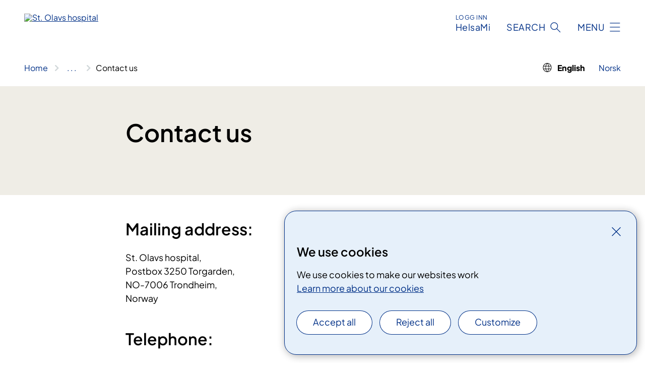

--- FILE ---
content_type: text/html; charset=utf-8
request_url: https://www.stolav.no/en/about-the-hospital/contact-us?language=1033
body_size: 5884
content:


<!DOCTYPE html>

<html lang="en">

<head>
    <meta name="viewport" content="width=device-width, initial-scale=1" />
    <meta name="format-detection" content="telephone=no" />
    <link href="/static/css/mainstyles.D7Hp8eqn.css" rel="stylesheet"></link>
    <link href="/static/css/components.DD6By0E_.css" rel="stylesheet"></link>
    <link rel="stylesheet" href="/FNSP.styles.css?v=f81adc5c18d68f283c5b8f323da36fa19757957d31440b228f6c420bdaa7cc42" />


<title>Contact us - St. Olavs hospital HF</title>


    <meta property="og:title" content="Contact us" />
    <meta property="twitter:title" content="Contact us" />
  <meta name="twitter:card" content="summary_large_image" />
  <meta property="og:image" content="https://www.stolav.no/4afa97/contentassets/1924101f98904cee88f1f6a8cdf95830/logosome.jpg?width=1200&height=628&quality=80" />
  <meta property="twitter:image" content="https://www.stolav.no/4afa97/contentassets/1924101f98904cee88f1f6a8cdf95830/logosome.jpg?width=1200&height=628&quality=80" />
  <meta property="og:image:secure_url" content="https://www.stolav.no/4afa97/contentassets/1924101f98904cee88f1f6a8cdf95830/logosome.jpg?width=1200&height=628&quality=80" />
  <meta property="og:image:alt" content="Logo, company name" />
  <meta property="twitter:image:alt" content="Logo, company name" />
                <link rel="icon" href="/494db5/globalassets/system/favicon-midt.svg">


<div id="matomo-tracking-props" data-baseUrl="https://app-fnsp-matomo-analytics-prod.azurewebsites.net/" data-siteId="48"></div>
    <script>
        FNSP = {};
        FNSP.API = "https://www.stolav.no";
        FNSP.IsPrint = false;
        FNSP.CurrentSite = {Name: "St. Olavs hospital", Id: "34ec85d3-2905-4d77-8a78-ce61b89fd2b5", StartPage: "534233" }
        FNSP.SingleKey = "FOssxJD0F5jW1TW3VRuqxRkuLlAulQIpUCXRESLCOaCvrZEt";
        FNSP.FindEnabled = true;
        FNSP.StoredQuery = false;
    </script>
    <script>
!function(T,l,y){var S=T.location,k="script",D="instrumentationKey",C="ingestionendpoint",I="disableExceptionTracking",E="ai.device.",b="toLowerCase",w="crossOrigin",N="POST",e="appInsightsSDK",t=y.name||"appInsights";(y.name||T[e])&&(T[e]=t);var n=T[t]||function(d){var g=!1,f=!1,m={initialize:!0,queue:[],sv:"5",version:2,config:d};function v(e,t){var n={},a="Browser";return n[E+"id"]=a[b](),n[E+"type"]=a,n["ai.operation.name"]=S&&S.pathname||"_unknown_",n["ai.internal.sdkVersion"]="javascript:snippet_"+(m.sv||m.version),{time:function(){var e=new Date;function t(e){var t=""+e;return 1===t.length&&(t="0"+t),t}return e.getUTCFullYear()+"-"+t(1+e.getUTCMonth())+"-"+t(e.getUTCDate())+"T"+t(e.getUTCHours())+":"+t(e.getUTCMinutes())+":"+t(e.getUTCSeconds())+"."+((e.getUTCMilliseconds()/1e3).toFixed(3)+"").slice(2,5)+"Z"}(),iKey:e,name:"Microsoft.ApplicationInsights."+e.replace(/-/g,"")+"."+t,sampleRate:100,tags:n,data:{baseData:{ver:2}}}}var h=d.url||y.src;if(h){function a(e){var t,n,a,i,r,o,s,c,u,p,l;g=!0,m.queue=[],f||(f=!0,t=h,s=function(){var e={},t=d.connectionString;if(t)for(var n=t.split(";"),a=0;a<n.length;a++){var i=n[a].split("=");2===i.length&&(e[i[0][b]()]=i[1])}if(!e[C]){var r=e.endpointsuffix,o=r?e.location:null;e[C]="https://"+(o?o+".":"")+"dc."+(r||"services.visualstudio.com")}return e}(),c=s[D]||d[D]||"",u=s[C],p=u?u+"/v2/track":d.endpointUrl,(l=[]).push((n="SDK LOAD Failure: Failed to load Application Insights SDK script (See stack for details)",a=t,i=p,(o=(r=v(c,"Exception")).data).baseType="ExceptionData",o.baseData.exceptions=[{typeName:"SDKLoadFailed",message:n.replace(/\./g,"-"),hasFullStack:!1,stack:n+"\nSnippet failed to load ["+a+"] -- Telemetry is disabled\nHelp Link: https://go.microsoft.com/fwlink/?linkid=2128109\nHost: "+(S&&S.pathname||"_unknown_")+"\nEndpoint: "+i,parsedStack:[]}],r)),l.push(function(e,t,n,a){var i=v(c,"Message"),r=i.data;r.baseType="MessageData";var o=r.baseData;return o.message='AI (Internal): 99 message:"'+("SDK LOAD Failure: Failed to load Application Insights SDK script (See stack for details) ("+n+")").replace(/\"/g,"")+'"',o.properties={endpoint:a},i}(0,0,t,p)),function(e,t){if(JSON){var n=T.fetch;if(n&&!y.useXhr)n(t,{method:N,body:JSON.stringify(e),mode:"cors"});else if(XMLHttpRequest){var a=new XMLHttpRequest;a.open(N,t),a.setRequestHeader("Content-type","application/json"),a.send(JSON.stringify(e))}}}(l,p))}function i(e,t){f||setTimeout(function(){!t&&m.core||a()},500)}var e=function(){var n=l.createElement(k);n.src=h;var e=y[w];return!e&&""!==e||"undefined"==n[w]||(n[w]=e),n.onload=i,n.onerror=a,n.onreadystatechange=function(e,t){"loaded"!==n.readyState&&"complete"!==n.readyState||i(0,t)},n}();y.ld<0?l.getElementsByTagName("head")[0].appendChild(e):setTimeout(function(){l.getElementsByTagName(k)[0].parentNode.appendChild(e)},y.ld||0)}try{m.cookie=l.cookie}catch(p){}function t(e){for(;e.length;)!function(t){m[t]=function(){var e=arguments;g||m.queue.push(function(){m[t].apply(m,e)})}}(e.pop())}var n="track",r="TrackPage",o="TrackEvent";t([n+"Event",n+"PageView",n+"Exception",n+"Trace",n+"DependencyData",n+"Metric",n+"PageViewPerformance","start"+r,"stop"+r,"start"+o,"stop"+o,"addTelemetryInitializer","setAuthenticatedUserContext","clearAuthenticatedUserContext","flush"]),m.SeverityLevel={Verbose:0,Information:1,Warning:2,Error:3,Critical:4};var s=(d.extensionConfig||{}).ApplicationInsightsAnalytics||{};if(!0!==d[I]&&!0!==s[I]){var c="onerror";t(["_"+c]);var u=T[c];T[c]=function(e,t,n,a,i){var r=u&&u(e,t,n,a,i);return!0!==r&&m["_"+c]({message:e,url:t,lineNumber:n,columnNumber:a,error:i}),r},d.autoExceptionInstrumented=!0}return m}(y.cfg);function a(){y.onInit&&y.onInit(n)}(T[t]=n).queue&&0===n.queue.length?(n.queue.push(a),n.trackPageView({})):a()}(window,document,{src: "https://js.monitor.azure.com/scripts/b/ai.2.gbl.min.js", crossOrigin: "anonymous", cfg: {instrumentationKey: 'fe8cae6d-aa1c-4609-89b8-088240892f8a', disableCookiesUsage: true }});
</script>

    <script src="/fnspLocalization/deep-merge.js"></script><script src="/fnspLocalization/SharedResources?lang=en"></script>
    <script src="/fnspLocalization/DocumentListResources?lang=en"></script>
    <script src="/fnspLocalization/EventResources?lang=en"></script>
    <script src="/fnspLocalization/DateResources?lang=en"></script>
    <script src="/fnspLocalization/ClinicalTrialResources?lang=en"></script>
</head>

<body class="ui-public">
    
    
<div reactComponentId='CookieConsentComponent-6613f448-3712-4a61-b709-4b04dc10ca02' data-json='{"model":{"title":"We use cookies","description":"We use cookies to make our websites work","analyticsTitle":"Traffic analysis and statistics","analyticsDescription":"By accepting these cookies, you consent to anonymous registration of statistics used to improve the website\u0027s content and user experience","thirdPartyTitle":"Third party cookies","thirdPartyDescription":"Some of our pages can contain embedded content, for instance videos, from other websites. These external providers use their own cookies to display the content.","thirdPartyCookieNotAvailable":null,"requiredTitle":"Necessary cookies","requiredDescription":"These cookies handle purely technical functions on the websites and are necessary for our websites to work ","surveyTitle":"Surveys","surveyDescription":"By accepting these cookies, you consent to anonymous storage of your responses to the participation question","acceptAllText":"Accept all","acceptSelectedText":"Accept selected","acceptNecessaryText":"Accept necessary only","rejectAllText":"Reject all","readMoreAbout":"Les mer om","manageCookiesText":"Manage cookies","withdrawCookiesDescription":"You can change your consent at any time by selecting \u0022Manage cookies\u0022 at the bottom of the page.","customizeText":"Customize","saveText":"Save","closeText":"Close","cancelText":"Cancel","cookiePageLink":{"href":"/en/about-website/cookies/","text":"Learn more about our cookies","target":"_blank","isExternal":false,"sameSite":true},"consentDisabled":false,"activeButDisabled":false,"initialPopupDisabled":false,"cookieConsentVariables":{"consent_enabled":true,"consent_active_but_disabled":false,"popup_disabled":false,"force_map_manage_cookies_button":true,"refresh_with_querystring":false,"use_local_cookie_if_not_equal":false}}}'></div>
<script type="module" src="/static/js/CookieConsentComponent.D31auazJ.js"></script>
    
    <a href="#main" class="skiplink">
        Skip to content
    </a>
    



<header>
    <div reactComponentId='HeaderComponent-a2cde5ca-4579-4937-a1ea-f2f1a4b987eb' data-json='{"headerDTO":{"menu":{"menuButtonText":"Menu","menuItems":[{"title":"About the hospital","links":[{"href":"/en/about-the-hospital/","text":"About us","target":null,"isExternal":false,"sameSite":true},{"href":"/en/about-the-hospital/management-of-st-olavs-hospital/","text":"Management and departments","target":null,"isExternal":false,"sameSite":true},{"href":"/en/about-the-hospital/job-and-career/","text":"Job and career","target":null,"isExternal":false,"sameSite":true},{"href":"/en/about-the-hospital/contact-us/","text":"Contact us","target":null,"isExternal":false,"sameSite":true}],"showCookieButtonAt":-1}],"headerItemsBottom":[{"href":"/no/","text":"Norwegian","target":null,"isExternal":false,"sameSite":true}],"mainMenuAria":"Hovedmeny"},"search":{"searchButtonText":"Search","searchHeadingText":"Search","searchPlaceholderText":null,"searchPage":"/en/search/","useAutocomplete":true,"autocompleteLanguage":"en","subSiteStartpageGuid":null},"showHeaderSearch":true,"logo":{"startPageUrl":"/en/","logoUrl":"/498e28/siteassets/_system/innstillinger-nettsted/logo/logo-stolavshospital-EN-pos.svg","alternativeText":"St. Olavs hospital"},"logoNegative":{"startPageUrl":"/en/","logoUrl":"/4989cd/siteassets/_system/innstillinger-nettsted/logo/logo-stolavshospital-EN-neg.svg","alternativeText":"Logo"},"login":{"title":"HelsaMi","stikkTittel":"Logg inn","link":{"href":"https://tjenester.helsami.no/HelsaMi/OpenId?op=ID-PORTEN\u0026forceAuthn=False","text":"HelsaMi","target":null}},"skipLinkText":"Skip to content","menuModalTitle":"Menu","searchModalTitle":"Search","openMenuText":"Open menu","closeMenuText":"Close menu","openSearchText":"Open search","closeSearchText":"Close search","standardColumns":" col-12 col-md-10 col-lg-8 col-xl-7 offset-md-1 offset-lg-2","headerMenuAria":"Toppmeny","disableDefaultHeader":false}}'></div>
<script type="module" src="/static/js/HeaderComponent.GYjjgvWK.js"></script>

</header>    
    <main class="main" id="main">
        <div class="standard-page">
            <div class="">
                <div class="container nav-container">
                        <div class="breadcrumbs-language-nav has-breadcrumb has-language">


<div reactComponentId='BreadcrumbComponent-d54f9f71-2496-491c-97ed-f6ce3a2788af' data-json='{"model":[{"text":"Home","href":"/en/","showLink":true},{"text":"About us","href":"/en/about-the-hospital/","showLink":true},{"text":"Contact us","href":"/en/about-the-hospital/contact-us/","showLink":false}]}'></div>
<script type="module" src="/static/js/BreadcrumbComponent.D-xh09s5.js"></script>


<nav class="language-nav" aria-label="Spr&#xE5;kvelger">
    <ul class="language">
                <li class="language__item language__item--current has-icon"><span>English</span></li>
                <li class="language__item">
                    <a href="/om-oss/kontakt-oss/" class="language__link">
                        <span class="language__link--text">Norsk</span>
                    </a>
                </li>
    </ul>
</nav>                        </div>
                    
                </div>
            </div>
            
            


<div aria-labelledby="sidetittel">
        <section class="header">
            <div class="container">
                <div class="row">
                    <div class="col-12 col-md-10 col-lg-8 offset-md-1 offset-lg-2">
                        
<h1 id="sidetittel">Contact us</h1>
                    
                        <p class="ingress"></p>
                    
                    
                    </div>
                </div>
            </div>
        </section>

        <section class="content container">
            <div class="row">
                
<div class="anchor-nav-container text-container col-12 col-md-10 col-lg-8 col-xl-7 offset-md-1 offset-lg-2">
    


<h2>Mailing address:</h2>
<p>St. Olavs hospital,<br />Postbox 3250 Torgarden, <br />NO-7006 Trondheim,<br />Norway</p>
<h2>Telephone:</h2>
<p>Phone: <span class="baec5a81-e4d6-4674-97f3-e9220f0136c1" style="white-space: nowrap;">+47 72 57 30 00<br /></span>Phone from foreign countries: <span class="baec5a81-e4d6-4674-97f3-e9220f0136c1" style="white-space: nowrap;">+47 815 55 850</span></p>
<h2><span class="baec5a81-e4d6-4674-97f3-e9220f0136c1" style="white-space: nowrap;">E-mail:</span></h2>
<p><a href="mailto:post@stolav.no">post@stolav.no</a></p>
<h2>Billing address:</h2>
<p>St. Olavs hospital, <br />Fakturamottak, <br />Postbox 2622, <br />NO-6405 Molde</p>
<p><a href="/en/about-the-hospital/management-of-st-olavs-hospital/">Management, clinics and departments St. Olavs hospital</a></p>
<p> </p>
<p><a href="/en/about-the-hospital/press/">Press</a></p>
</div>

            </div>
        </section>
</div>

<div class="block-content">
    
<div>
    <section class="promobox promobox--contentarea bg-forest">
        <div class="container">
            <div class="promobox__container promobox__container--contentarea">
                <div class="promobox__content promobox__content--contentarea">
                    <div class="promobox__text-content">
                        <h2 class="promobox__title">About St. Olavs Hospital</h2>
                        <div class="promobox__text promobox__text--large">
                            


<p>St. Olav's Hospital, Trondheim University Hospital, is one of Norway's largest healthcare institutions, where 11,000 staff members work to ensure that all our patients receive exceptional care.</p>
<p>We are both a local hospital for Trondheim and southern Trøndelag, as well as a regional and university hospital for a large portion of the population in Trøndelag.</p>
                        </div>
                    </div>
                    <a class="promobox__link" href="/en/about-the-hospital/">
                        <span>Read more about us</span>
                    </a>
                </div>
                <figure >
                    <picture><source srcset="/4adca8/contentassets/eb10ae696b25426ab0499cd69aff2f50/st.olav_morgen-s.jpg?format=webp&width=400&height=267&quality=80 400w, /4adca8/contentassets/eb10ae696b25426ab0499cd69aff2f50/st.olav_morgen-s.jpg?format=webp&width=600&height=400&quality=80 600w, /4adca8/contentassets/eb10ae696b25426ab0499cd69aff2f50/st.olav_morgen-s.jpg?format=webp&width=900&height=600&quality=80 900w" sizes="(max-width: 600px) 400px, (max-width: 900px) 600px, 900px" type="image/webp"/><source srcset="/4adca8/contentassets/eb10ae696b25426ab0499cd69aff2f50/st.olav_morgen-s.jpg?width=400&height=267&quality=80 400w, /4adca8/contentassets/eb10ae696b25426ab0499cd69aff2f50/st.olav_morgen-s.jpg?width=600&height=400&quality=80 600w, /4adca8/contentassets/eb10ae696b25426ab0499cd69aff2f50/st.olav_morgen-s.jpg?width=900&height=600&quality=80 900w" sizes="(max-width: 600px) 400px, (max-width: 900px) 600px, 900px" /><img alt="A couple people riding bikes on a road with buildings in the background" src="/4adca8/contentassets/eb10ae696b25426ab0499cd69aff2f50/st.olav_morgen-s.jpg?format=webp&width=900&height=600&quality=80" loading="lazy" decoding="async" /></picture>
                </figure>
            </div>
        </div>
    </section>
</div>
</div>


    <div class="page-dates page-dates--standard container">
        <div class="page-dates__date">
            Last updated 11/17/2025
        </div>
    </div>


            
        </div>
            <div class="container print-feedback_container">
                <div class="row">
                    <div class="col-12 col-md-8 col-lg-7 offset-lg-1 col-xl-9 offset-xl-0">


<div reactComponentId='FeedbackComponent-2012598c-685a-43e5-8649-4cc4e104b731' data-json='{"model":{"contentId":566053,"characterLimit":255,"cancelButtonText":"Cancel","characterLimitText":"{count}/{limit} characters","commentDescription":"Your feedback is used to improve our site.","commentLabel":"Can you tell us what you were looking for?","requiredFieldText":null,"yesCommentLabel":null,"yesCommentDescription":null,"emptyCommentErrorMessage":"You must tell us what you were looking for.","commentTooLongErrorMessage":"Too many characters.","feedbackInputValidation":"^[A-Za-z\u00C0-\u00D6\u00D8-\u00F6\u00F8-\u00FF0-9\u010D\u0111\u014B\u0161\u0167\u017E,.;:\\?\\-\\s]*$","invalidInputErrorMessage":"Sorry! There are illegal characters in the feedback.","noButtonText":"No","responseErrorMessage":"Sorry! Something went wrong. Please try again later.","submitButtonText":"Send","successMessage":"Thank you for your feedback!","yesButtonText":"Yes","title":"Did you find what you were looking for?"}}'></div>
<script type="module" src="/static/js/FeedbackComponent.jQT8HJyz.js"></script>
                    </div>
                    <div class="d-flex col-md-3 col-lg-2 offset-md-1 offset-lg-1 justify-content-center justify-content-md-end align-items-start">

<div reactComponentId='PrintComponent-fb1b992d-f31f-4e71-8e73-96571fbfebab' data-json='{"filename":"contact-us","contentId":566053,"language":"en","buttonAtTop":false,"showPropertiesSelection":false,"properties":[{"name":"CustomFrontpage","label":"Eget forsideark med tittel","show":true}]}'></div>
<script type="module" src="/static/js/PrintComponent.kEgYpnwc.js"></script>
                    </div>
                </div>
            </div>
    </main>



<footer class="footer">
    <div class="container">
            <div class="footer__menu">
                <nav aria-label="Bunnmeny" class="footer__menu-container">
                    <ul>
                            <li>
                                <h2 class="footer__menu-title">Om nettstedet</h2>
                                <ul>
                                        <li class="footer__menu-item"><button class="manage-cookies anchorlink anchorlink--white"><span>Manage cookies</span></button></li>
                                </ul>
                            </li>
                    </ul>

                </nav>
            </div>
    </div>
    
    
    <div class="footer__bottom">
        <div class="container">
                <a href="/" class="footer__logo-link">
                    <img class="footer__logo" src="/4989cd/siteassets/_system/innstillinger-nettsted/logo/logo-stolavshospital-EN-neg.svg" alt="Logo" />
                </a>
            <p class="footer__text">
                
            </p>
            <div class="footer__contact row">
                    <section class="col-12 col-md-6 col-xl-4" aria-labelledby="footer-contact-main-section">
                        <h2 class="visuallyhidden" id="footer-contact-main-section">Kontaktinformasjon</h2>
                            <section class="footer__contact-item" aria-labelledby="footer-contact-section-phone">
                                <h3 class="footer__contact-label" id="footer-contact-section-phone">Switchboard:</h3>


<p><a class="phone-link" href="tel:72573000">72 57 30 00</a></p>
                            </section>
                            <section class="footer__contact-item" aria-labelledby="footer-contact-section-email">
                                <h3 class="footer__contact-label" id="footer-contact-section-email">Mail:</h3>

<p class="email-block contact-block--secondary">
        <a href="mailto:post@stolav.no?body=Ikke%20skriv%20sensitiv%20informasjon%20eller%20helseopplysninger%20i%20e-post." data-id="email-759153">post@stolav.no</a>
</p>

                            </section>
                    </section>
                <div class="col-12 col-md-6 col-xl-8">
                    <div class="row">
                            <section class="col-12 col-xl-6" aria-labelledby="footer-address-main-section">
                                <h2 class="visuallyhidden" id="footer-address-main-section">Adresse</h2>
                                    <section class="footer__contact-item" aria-labelledby="footer-contact-section-postal">
                                        <h3 class="footer__contact-label" id="footer-contact-section-postal">Mailing address:</h3>



        <p>St. Olavs hospital HF</p>
    <p>Postboks 3250 Torgarden</p>
    <p>N-7006 Trondheim</p>
                                    </section>
                            </section>
                        <section class="col-12 col-xl-6 footer__partner" aria-labelledby="footer-organization-section-main">
                            <h2 class="visuallyhidden" id="footer-organization-section-main">Organisasjon</h2>
                                <div class="footer__contact-item">
                                    <h3 class="footer__contact-label">Organization number:</h3>
                                    <p class="footer__no-wrap">NO 883 974 832</p>
                                </div>
                            <p class="footer__partner-text">In partnership with NTNU</p>
                                    <img class="footer__partner-logo" src="/496116/globalassets/system/logo-ntnu-tag-en-neg.svg" alt="Logo NTNU"/>
                        </section>
                    </div>
            
                </div>
            </div>
        </div>
    </div>
</footer>   
    
    <script defer="defer" src="/Util/Find/epi-util/find.js"></script>
<script>
document.addEventListener('DOMContentLoaded',function(){if(typeof FindApi === 'function'){var api = new FindApi();api.setApplicationUrl('/');api.setServiceApiBaseUrl('/find_v2/');api.processEventFromCurrentUri();api.bindWindowEvents();api.bindAClickEvent();api.sendBufferedEvents();}})
</script>

    <script type="module" src="/static/js/shared.CuAa4I5B.js"></script>
    <script src="/resources/bootstrap.min.js?v=9bcd4d0f29dc6556ebeeff44eaa0965f0c7f7308ee58394708cce2f698cca1b0"></script>
    <script type="module" src="/static/js/TableOfContentComponent.Ca_zE37b.js"></script>

</body>

</html>


--- FILE ---
content_type: application/javascript
request_url: https://www.stolav.no/fnspLocalization/ClinicalTrialResources?lang=en
body_size: -1491
content:
window.fnspLocalization = jsResourceHandler.deepmerge(window.fnspLocalization || {}, {"ClinicalTrialResources":{"CristinLinkText":"Project page in NVA (Norwegian Research Information Repository)","SearchHitActiveWithEndDate":"Open for recriuitment until","ParticipationLabel":"Who can participate?","SearchHitActiveNoEndDate":"Open for recruitment","DefaultDetails":"In order for you to be considered as a participant in a clinical trial, your attending physician must usually send a request to the hospital responsible. You must also fit in with the criteria that the researchers have set to select patients for their studies.","ClosedTrialLabel":"The trial is closed","ClosedTrialRecruitingLabel":"Recruitment is over","ParticipationDetailsLabel":"Checklist - details of participation","CristinLabel":"Read about the trial","ClosedLabel":"Closed","ScientificTitleLabel":"Scientific title","SearchHitActiveNotStarted":"Opens for reqruitment","ClinicalTrial":"Clinical trial","PartnersLabel":"Collaboration partners","MainContentLabel":"What does the trial entail?","ActiveTrialLabel":"The trial is open for recruitment","ActiveClosedLabel":"Active, closed for recruitment","ContactLabel":"Contact","OtherHospitalsLabel":"Cooperation with","OpenTrialRecruitmentLabel":"Åpen for rekruttering","ActiveLabel":"Active","AdverseOutcomeLabel":"Be aware","ActiveTrialNoDates":"Active trial. No dates set for recruitment.","ActiveOpenLabel":"Active, open for recruitment","ToDate":"until","AboutClinicalTrials":"About clinical trials","ClosedTrialRecruitmentLabel":"Stengt for rekruttering","RelevantTreatmentsLabel":"Relevant treatments","ClinicalTrials":"Clinical trials","AboutTrial":"About the trial","FromDate":"from","AboutParticipation":"Information about participation"}})

--- FILE ---
content_type: application/javascript
request_url: https://www.stolav.no/fnspLocalization/DateResources?lang=en
body_size: -2133
content:
window.fnspLocalization = jsResourceHandler.deepmerge(window.fnspLocalization || {}, {"DateResources":{"Days":"Days","Day":"Day"}})

--- FILE ---
content_type: application/javascript
request_url: https://www.stolav.no/fnspLocalization/DocumentListResources?lang=en
body_size: -2117
content:
window.fnspLocalization = jsResourceHandler.deepmerge(window.fnspLocalization || {}, {"DocumentListResources":{"ShowMoreLabel":"More"}})

--- FILE ---
content_type: application/javascript
request_url: https://www.stolav.no/fnspLocalization/SharedResources?lang=en
body_size: -1391
content:
window.fnspLocalization = jsResourceHandler.deepmerge(window.fnspLocalization || {}, {"SharedResources":{"SpecialtyTitleMultiple":"Specialties","ShowLess2":"Show less","AnchorNavigationMenuTitle":"Content on this page","And":"And","ShowMore":"Show more","SubjectTitle":"Fagområde","OpenSearchText":"Open search","PrintButtonText":"Skriv ut","PageNotFoundText":"We are sorry! The page you tried to reach has been moved or deleted.","CloseMenuText":"Close menu","SkipLinkText":"Skip to content","ShowFullBreadcrumb":"Show all breadcrumbs","MenuModalTitle":"Menu","CloseSearchText":"Close search","ErrorGraphSearchTitle":"Feil med søk","SearchModalTitle":"Search","MethodTypeTitle":"Type","HRCSTitle":"Health category","ShowLess":"Show less","MethodPhaseTitle":"Fase","OpenMenuText":"Open menu","StagingEnvBannerContent":"Dette er et testmiljø. Informasjonen som vises her er ikke nødvendigvis riktig.","ReadMoreAbout":"Les mer om","Breadcrumb":"Breadcrumbs","CooperationTitle":"Cooperation with","SearchFilterHospital":"Hospital","StagingEnvBannerLinkText":"Gå til det ekte nettstedet til {nettsted}","Or":"Eller","ResponsibleDepartmentTitle":"Responsible department","ResultsSkipLinkText":"Hopp til resultater","ResetSearchText":"Reset","ResponsibleHospitalTitle":"Responsible hospital","PageNotFoundTitle":"Page not found","Close":"Close","MethodStatusTitle":"Status","ShowMore2":"Show more","MedicalTreatmentTitle":"Relevant treatment","Updated":"Last updated","SpecialtyTitle":"Specialty","LanguageSwitch":"Språkvelger","AboutTheSite":"Om nettstedet","PrintPDFButtonText":"PDF print","EventCategoryTitle":"Event type","SearchFilterOrganization":"Organization","Published":"Published","ErrorGraphSearchText":"Det oppstod en feil under søket. Vennligst prøv igjen senere."}})

--- FILE ---
content_type: application/javascript
request_url: https://www.stolav.no/fnspLocalization/EventResources?lang=en
body_size: -1725
content:
window.fnspLocalization = jsResourceHandler.deepmerge(window.fnspLocalization || {}, {"EventResources":{"OrganizerHeading":"Organizer","ContactHeading":"Contact","FactsHeading":"Time and place","AddressHeading":"Where","TypeHeading":"Event type","DurationHeading":"Duration","OtherDatesHeading":"Other dates","AboutReferralHeading":"You must have a referral to participate","HeadingSignup":"Sign up","RelevantTreatmentsLabel":"Relevant treatments","PassedOverview":"Date passed","SeveralDatesLabel":"More dates","Full":"Full","Passed":"Passed","PatientEvent":"Patient course","WhenHeading":"When","DateToBeAnnounced":"Date to be confirmed","StartTimeBeforeEndTimeError":"Tidspunkt for Slutt kan ikke være før tidspunkt for Start.","SubjectEvent":"Course for professionals","Events":"arrangement","ShowLessDates":"Show less dates","SignupEnd":"Registration deadline","ShowMoreDates":"Show more dates","OnlineCourseOrNoDate":"Always available","Canceled":"Canceled"}})

--- FILE ---
content_type: text/javascript
request_url: https://www.stolav.no/static/js/api.CKHeOoq7.chunk.js
body_size: 18603
content:
var Ge=Object.defineProperty;var He=(e,n,t)=>n in e?Ge(e,n,{enumerable:!0,configurable:!0,writable:!0,value:t}):e[n]=t;var L=(e,n,t)=>He(e,typeof n!="symbol"?n+"":n,t);class v extends Error{constructor(t,i){const r=`${v.extractMessage(t)}: ${JSON.stringify({response:t,request:i})}`;super(r);L(this,"response");L(this,"request");Object.setPrototypeOf(this,v.prototype),this.response=t,this.request=i,typeof Error.captureStackTrace=="function"&&Error.captureStackTrace(this,v)}static extractMessage(t){var i,r;return((r=(i=t.errors)==null?void 0:i[0])==null?void 0:r.message)??`GraphQL Error (Code: ${String(t.status)})`}}const me=e=>e.toUpperCase(),X=e=>typeof e=="function"?e():e,Ne=(e,n)=>e.map((t,i)=>[t,n[i]]),A=e=>{let n={};return e instanceof Headers?n=je(e):Array.isArray(e)?e.forEach(([t,i])=>{t&&i!==void 0&&(n[t]=i)}):e&&(n=e),n},je=e=>{const n={};return e.forEach((t,i)=>{n[i]=t}),n},Qe=e=>{try{const n=e();return Ye(n)?n.catch(t=>Se(t)):n}catch(n){return Se(n)}},Se=e=>e instanceof Error?e:new Error(String(e)),Ye=e=>typeof e=="object"&&e!==null&&"then"in e&&typeof e.then=="function"&&"catch"in e&&typeof e.catch=="function"&&"finally"in e&&typeof e.finally=="function",ae=e=>{throw new Error(`Unhandled case: ${String(e)}`)},R=e=>typeof e=="object"&&e!==null&&!Array.isArray(e),Je=(e,n)=>e.documents?e:{documents:e,requestHeaders:n,signal:void 0},Xe=(e,n,t)=>e.query?e:{query:e,variables:n,requestHeaders:t,signal:void 0};function w(e,n){if(!!!e)throw new Error(n)}function Ze(e){return typeof e=="object"&&e!==null}function We(e,n){if(!!!e)throw new Error("Unexpected invariant triggered.")}const Ke=/\r\n|[\n\r]/g;function ee(e,n){let t=0,i=1;for(const r of e.body.matchAll(Ke)){if(typeof r.index=="number"||We(!1),r.index>=n)break;t=r.index+r[0].length,i+=1}return{line:i,column:n+1-t}}function et(e){return xe(e.source,ee(e.source,e.start))}function xe(e,n){const t=e.locationOffset.column-1,i="".padStart(t)+e.body,r=n.line-1,s=e.locationOffset.line-1,o=n.line+s,h=n.line===1?t:0,m=n.column+h,u=`${e.name}:${o}:${m}
`,S=i.split(/\r\n|[\n\r]/g),g=S[r];if(g.length>120){const p=Math.floor(m/80),D=m%80,$=[];for(let f=0;f<g.length;f+=80)$.push(g.slice(f,f+80));return u+pe([[`${o} |`,$[0]],...$.slice(1,p+1).map(f=>["|",f]),["|","^".padStart(D)],["|",$[p+1]]])}return u+pe([[`${o-1} |`,S[r-1]],[`${o} |`,g],["|","^".padStart(m)],[`${o+1} |`,S[r+1]]])}function pe(e){const n=e.filter(([i,r])=>r!==void 0),t=Math.max(...n.map(([i])=>i.length));return n.map(([i,r])=>i.padStart(t)+(r?" "+r:"")).join(`
`)}function tt(e){const n=e[0];return n==null||"kind"in n||"length"in n?{nodes:n,source:e[1],positions:e[2],path:e[3],originalError:e[4],extensions:e[5]}:n}class oe extends Error{constructor(n,...t){var i,r,s;const{nodes:o,source:h,positions:m,path:u,originalError:S,extensions:g}=tt(t);super(n),this.name="GraphQLError",this.path=u??void 0,this.originalError=S??void 0,this.nodes=ye(Array.isArray(o)?o:o?[o]:void 0);const p=ye((i=this.nodes)===null||i===void 0?void 0:i.map($=>$.loc).filter($=>$!=null));this.source=h??(p==null||(r=p[0])===null||r===void 0?void 0:r.source),this.positions=m??(p==null?void 0:p.map($=>$.start)),this.locations=m&&h?m.map($=>ee(h,$)):p==null?void 0:p.map($=>ee($.source,$.start));const D=Ze(S==null?void 0:S.extensions)?S==null?void 0:S.extensions:void 0;this.extensions=(s=g??D)!==null&&s!==void 0?s:Object.create(null),Object.defineProperties(this,{message:{writable:!0,enumerable:!0},name:{enumerable:!1},nodes:{enumerable:!1},source:{enumerable:!1},positions:{enumerable:!1},originalError:{enumerable:!1}}),S!=null&&S.stack?Object.defineProperty(this,"stack",{value:S.stack,writable:!0,configurable:!0}):Error.captureStackTrace?Error.captureStackTrace(this,oe):Object.defineProperty(this,"stack",{value:Error().stack,writable:!0,configurable:!0})}get[Symbol.toStringTag](){return"GraphQLError"}toString(){let n=this.message;if(this.nodes)for(const t of this.nodes)t.loc&&(n+=`

`+et(t.loc));else if(this.source&&this.locations)for(const t of this.locations)n+=`

`+xe(this.source,t);return n}toJSON(){const n={message:this.message};return this.locations!=null&&(n.locations=this.locations),this.path!=null&&(n.path=this.path),this.extensions!=null&&Object.keys(this.extensions).length>0&&(n.extensions=this.extensions),n}}function ye(e){return e===void 0||e.length===0?void 0:e}function T(e,n,t){return new oe(`Syntax Error: ${t}`,{source:e,positions:[n]})}class nt{constructor(n,t,i){this.start=n.start,this.end=t.end,this.startToken=n,this.endToken=t,this.source=i}get[Symbol.toStringTag](){return"Location"}toJSON(){return{start:this.start,end:this.end}}}class ke{constructor(n,t,i,r,s,o){this.kind=n,this.start=t,this.end=i,this.line=r,this.column=s,this.value=o,this.prev=null,this.next=null}get[Symbol.toStringTag](){return"Token"}toJSON(){return{kind:this.kind,value:this.value,line:this.line,column:this.column}}}const Pe={Name:[],Document:["definitions"],OperationDefinition:["name","variableDefinitions","directives","selectionSet"],VariableDefinition:["variable","type","defaultValue","directives"],Variable:["name"],SelectionSet:["selections"],Field:["alias","name","arguments","directives","selectionSet"],Argument:["name","value"],FragmentSpread:["name","directives"],InlineFragment:["typeCondition","directives","selectionSet"],FragmentDefinition:["name","variableDefinitions","typeCondition","directives","selectionSet"],IntValue:[],FloatValue:[],StringValue:[],BooleanValue:[],NullValue:[],EnumValue:[],ListValue:["values"],ObjectValue:["fields"],ObjectField:["name","value"],Directive:["name","arguments"],NamedType:["name"],ListType:["type"],NonNullType:["type"],SchemaDefinition:["description","directives","operationTypes"],OperationTypeDefinition:["type"],ScalarTypeDefinition:["description","name","directives"],ObjectTypeDefinition:["description","name","interfaces","directives","fields"],FieldDefinition:["description","name","arguments","type","directives"],InputValueDefinition:["description","name","type","defaultValue","directives"],InterfaceTypeDefinition:["description","name","interfaces","directives","fields"],UnionTypeDefinition:["description","name","directives","types"],EnumTypeDefinition:["description","name","directives","values"],EnumValueDefinition:["description","name","directives"],InputObjectTypeDefinition:["description","name","directives","fields"],DirectiveDefinition:["description","name","arguments","locations"],SchemaExtension:["directives","operationTypes"],ScalarTypeExtension:["name","directives"],ObjectTypeExtension:["name","interfaces","directives","fields"],InterfaceTypeExtension:["name","interfaces","directives","fields"],UnionTypeExtension:["name","directives","types"],EnumTypeExtension:["name","directives","values"],InputObjectTypeExtension:["name","directives","fields"]},rt=new Set(Object.keys(Pe));function ge(e){const n=e==null?void 0:e.kind;return typeof n=="string"&&rt.has(n)}var B;(function(e){e.QUERY="query",e.MUTATION="mutation",e.SUBSCRIPTION="subscription"})(B||(B={}));var te;(function(e){e.QUERY="QUERY",e.MUTATION="MUTATION",e.SUBSCRIPTION="SUBSCRIPTION",e.FIELD="FIELD",e.FRAGMENT_DEFINITION="FRAGMENT_DEFINITION",e.FRAGMENT_SPREAD="FRAGMENT_SPREAD",e.INLINE_FRAGMENT="INLINE_FRAGMENT",e.VARIABLE_DEFINITION="VARIABLE_DEFINITION",e.SCHEMA="SCHEMA",e.SCALAR="SCALAR",e.OBJECT="OBJECT",e.FIELD_DEFINITION="FIELD_DEFINITION",e.ARGUMENT_DEFINITION="ARGUMENT_DEFINITION",e.INTERFACE="INTERFACE",e.UNION="UNION",e.ENUM="ENUM",e.ENUM_VALUE="ENUM_VALUE",e.INPUT_OBJECT="INPUT_OBJECT",e.INPUT_FIELD_DEFINITION="INPUT_FIELD_DEFINITION"})(te||(te={}));var d;(function(e){e.NAME="Name",e.DOCUMENT="Document",e.OPERATION_DEFINITION="OperationDefinition",e.VARIABLE_DEFINITION="VariableDefinition",e.SELECTION_SET="SelectionSet",e.FIELD="Field",e.ARGUMENT="Argument",e.FRAGMENT_SPREAD="FragmentSpread",e.INLINE_FRAGMENT="InlineFragment",e.FRAGMENT_DEFINITION="FragmentDefinition",e.VARIABLE="Variable",e.INT="IntValue",e.FLOAT="FloatValue",e.STRING="StringValue",e.BOOLEAN="BooleanValue",e.NULL="NullValue",e.ENUM="EnumValue",e.LIST="ListValue",e.OBJECT="ObjectValue",e.OBJECT_FIELD="ObjectField",e.DIRECTIVE="Directive",e.NAMED_TYPE="NamedType",e.LIST_TYPE="ListType",e.NON_NULL_TYPE="NonNullType",e.SCHEMA_DEFINITION="SchemaDefinition",e.OPERATION_TYPE_DEFINITION="OperationTypeDefinition",e.SCALAR_TYPE_DEFINITION="ScalarTypeDefinition",e.OBJECT_TYPE_DEFINITION="ObjectTypeDefinition",e.FIELD_DEFINITION="FieldDefinition",e.INPUT_VALUE_DEFINITION="InputValueDefinition",e.INTERFACE_TYPE_DEFINITION="InterfaceTypeDefinition",e.UNION_TYPE_DEFINITION="UnionTypeDefinition",e.ENUM_TYPE_DEFINITION="EnumTypeDefinition",e.ENUM_VALUE_DEFINITION="EnumValueDefinition",e.INPUT_OBJECT_TYPE_DEFINITION="InputObjectTypeDefinition",e.DIRECTIVE_DEFINITION="DirectiveDefinition",e.SCHEMA_EXTENSION="SchemaExtension",e.SCALAR_TYPE_EXTENSION="ScalarTypeExtension",e.OBJECT_TYPE_EXTENSION="ObjectTypeExtension",e.INTERFACE_TYPE_EXTENSION="InterfaceTypeExtension",e.UNION_TYPE_EXTENSION="UnionTypeExtension",e.ENUM_TYPE_EXTENSION="EnumTypeExtension",e.INPUT_OBJECT_TYPE_EXTENSION="InputObjectTypeExtension"})(d||(d={}));function ne(e){return e===9||e===32}function F(e){return e>=48&&e<=57}function Le(e){return e>=97&&e<=122||e>=65&&e<=90}function Ae(e){return Le(e)||e===95}function it(e){return Le(e)||F(e)||e===95}function st(e){var n;let t=Number.MAX_SAFE_INTEGER,i=null,r=-1;for(let o=0;o<e.length;++o){var s;const h=e[o],m=at(h);m!==h.length&&(i=(s=i)!==null&&s!==void 0?s:o,r=o,o!==0&&m<t&&(t=m))}return e.map((o,h)=>h===0?o:o.slice(t)).slice((n=i)!==null&&n!==void 0?n:0,r+1)}function at(e){let n=0;for(;n<e.length&&ne(e.charCodeAt(n));)++n;return n}function ot(e,n){const t=e.replace(/"""/g,'\\"""'),i=t.split(/\r\n|[\n\r]/g),r=i.length===1,s=i.length>1&&i.slice(1).every(D=>D.length===0||ne(D.charCodeAt(0))),o=t.endsWith('\\"""'),h=e.endsWith('"')&&!o,m=e.endsWith("\\"),u=h||m,S=!r||e.length>70||u||s||o;let g="";const p=r&&ne(e.charCodeAt(0));return(S&&!p||s)&&(g+=`
`),g+=t,(S||u)&&(g+=`
`),'"""'+g+'"""'}var a;(function(e){e.SOF="<SOF>",e.EOF="<EOF>",e.BANG="!",e.DOLLAR="$",e.AMP="&",e.PAREN_L="(",e.PAREN_R=")",e.SPREAD="...",e.COLON=":",e.EQUALS="=",e.AT="@",e.BRACKET_L="[",e.BRACKET_R="]",e.BRACE_L="{",e.PIPE="|",e.BRACE_R="}",e.NAME="Name",e.INT="Int",e.FLOAT="Float",e.STRING="String",e.BLOCK_STRING="BlockString",e.COMMENT="Comment"})(a||(a={}));class ct{constructor(n){const t=new ke(a.SOF,0,0,0,0);this.source=n,this.lastToken=t,this.token=t,this.line=1,this.lineStart=0}get[Symbol.toStringTag](){return"Lexer"}advance(){return this.lastToken=this.token,this.token=this.lookahead()}lookahead(){let n=this.token;if(n.kind!==a.EOF)do if(n.next)n=n.next;else{const t=ut(this,n.end);n.next=t,t.prev=n,n=t}while(n.kind===a.COMMENT);return n}}function lt(e){return e===a.BANG||e===a.DOLLAR||e===a.AMP||e===a.PAREN_L||e===a.PAREN_R||e===a.SPREAD||e===a.COLON||e===a.EQUALS||e===a.AT||e===a.BRACKET_L||e===a.BRACKET_R||e===a.BRACE_L||e===a.PIPE||e===a.BRACE_R}function _(e){return e>=0&&e<=55295||e>=57344&&e<=1114111}function H(e,n){return Be(e.charCodeAt(n))&&ve(e.charCodeAt(n+1))}function Be(e){return e>=55296&&e<=56319}function ve(e){return e>=56320&&e<=57343}function k(e,n){const t=e.source.body.codePointAt(n);if(t===void 0)return a.EOF;if(t>=32&&t<=126){const i=String.fromCodePoint(t);return i==='"'?`'"'`:`"${i}"`}return"U+"+t.toString(16).toUpperCase().padStart(4,"0")}function I(e,n,t,i,r){const s=e.line,o=1+t-e.lineStart;return new ke(n,t,i,s,o,r)}function ut(e,n){const t=e.source.body,i=t.length;let r=n;for(;r<i;){const s=t.charCodeAt(r);switch(s){case 65279:case 9:case 32:case 44:++r;continue;case 10:++r,++e.line,e.lineStart=r;continue;case 13:t.charCodeAt(r+1)===10?r+=2:++r,++e.line,e.lineStart=r;continue;case 35:return dt(e,r);case 33:return I(e,a.BANG,r,r+1);case 36:return I(e,a.DOLLAR,r,r+1);case 38:return I(e,a.AMP,r,r+1);case 40:return I(e,a.PAREN_L,r,r+1);case 41:return I(e,a.PAREN_R,r,r+1);case 46:if(t.charCodeAt(r+1)===46&&t.charCodeAt(r+2)===46)return I(e,a.SPREAD,r,r+3);break;case 58:return I(e,a.COLON,r,r+1);case 61:return I(e,a.EQUALS,r,r+1);case 64:return I(e,a.AT,r,r+1);case 91:return I(e,a.BRACKET_L,r,r+1);case 93:return I(e,a.BRACKET_R,r,r+1);case 123:return I(e,a.BRACE_L,r,r+1);case 124:return I(e,a.PIPE,r,r+1);case 125:return I(e,a.BRACE_R,r,r+1);case 34:return t.charCodeAt(r+1)===34&&t.charCodeAt(r+2)===34?gt(e,r):mt(e,r)}if(F(s)||s===45)return ht(e,r,s);if(Ae(s))return $t(e,r);throw T(e.source,r,s===39?`Unexpected single quote character ('), did you mean to use a double quote (")?`:_(s)||H(t,r)?`Unexpected character: ${k(e,r)}.`:`Invalid character: ${k(e,r)}.`)}return I(e,a.EOF,i,i)}function dt(e,n){const t=e.source.body,i=t.length;let r=n+1;for(;r<i;){const s=t.charCodeAt(r);if(s===10||s===13)break;if(_(s))++r;else if(H(t,r))r+=2;else break}return I(e,a.COMMENT,n,r,t.slice(n+1,r))}function ht(e,n,t){const i=e.source.body;let r=n,s=t,o=!1;if(s===45&&(s=i.charCodeAt(++r)),s===48){if(s=i.charCodeAt(++r),F(s))throw T(e.source,r,`Invalid number, unexpected digit after 0: ${k(e,r)}.`)}else r=Z(e,r,s),s=i.charCodeAt(r);if(s===46&&(o=!0,s=i.charCodeAt(++r),r=Z(e,r,s),s=i.charCodeAt(r)),(s===69||s===101)&&(o=!0,s=i.charCodeAt(++r),(s===43||s===45)&&(s=i.charCodeAt(++r)),r=Z(e,r,s),s=i.charCodeAt(r)),s===46||Ae(s))throw T(e.source,r,`Invalid number, expected digit but got: ${k(e,r)}.`);return I(e,o?a.FLOAT:a.INT,n,r,i.slice(n,r))}function Z(e,n,t){if(!F(t))throw T(e.source,n,`Invalid number, expected digit but got: ${k(e,n)}.`);const i=e.source.body;let r=n+1;for(;F(i.charCodeAt(r));)++r;return r}function mt(e,n){const t=e.source.body,i=t.length;let r=n+1,s=r,o="";for(;r<i;){const h=t.charCodeAt(r);if(h===34)return o+=t.slice(s,r),I(e,a.STRING,n,r+1,o);if(h===92){o+=t.slice(s,r);const m=t.charCodeAt(r+1)===117?t.charCodeAt(r+2)===123?St(e,r):pt(e,r):yt(e,r);o+=m.value,r+=m.size,s=r;continue}if(h===10||h===13)break;if(_(h))++r;else if(H(t,r))r+=2;else throw T(e.source,r,`Invalid character within String: ${k(e,r)}.`)}throw T(e.source,r,"Unterminated string.")}function St(e,n){const t=e.source.body;let i=0,r=3;for(;r<12;){const s=t.charCodeAt(n+r++);if(s===125){if(r<5||!_(i))break;return{value:String.fromCodePoint(i),size:r}}if(i=i<<4|b(s),i<0)break}throw T(e.source,n,`Invalid Unicode escape sequence: "${t.slice(n,n+r)}".`)}function pt(e,n){const t=e.source.body,i=$e(t,n+2);if(_(i))return{value:String.fromCodePoint(i),size:6};if(Be(i)&&t.charCodeAt(n+6)===92&&t.charCodeAt(n+7)===117){const r=$e(t,n+8);if(ve(r))return{value:String.fromCodePoint(i,r),size:12}}throw T(e.source,n,`Invalid Unicode escape sequence: "${t.slice(n,n+6)}".`)}function $e(e,n){return b(e.charCodeAt(n))<<12|b(e.charCodeAt(n+1))<<8|b(e.charCodeAt(n+2))<<4|b(e.charCodeAt(n+3))}function b(e){return e>=48&&e<=57?e-48:e>=65&&e<=70?e-55:e>=97&&e<=102?e-87:-1}function yt(e,n){const t=e.source.body;switch(t.charCodeAt(n+1)){case 34:return{value:'"',size:2};case 92:return{value:"\\",size:2};case 47:return{value:"/",size:2};case 98:return{value:"\b",size:2};case 102:return{value:"\f",size:2};case 110:return{value:`
`,size:2};case 114:return{value:"\r",size:2};case 116:return{value:"	",size:2}}throw T(e.source,n,`Invalid character escape sequence: "${t.slice(n,n+2)}".`)}function gt(e,n){const t=e.source.body,i=t.length;let r=e.lineStart,s=n+3,o=s,h="";const m=[];for(;s<i;){const u=t.charCodeAt(s);if(u===34&&t.charCodeAt(s+1)===34&&t.charCodeAt(s+2)===34){h+=t.slice(o,s),m.push(h);const S=I(e,a.BLOCK_STRING,n,s+3,st(m).join(`
`));return e.line+=m.length-1,e.lineStart=r,S}if(u===92&&t.charCodeAt(s+1)===34&&t.charCodeAt(s+2)===34&&t.charCodeAt(s+3)===34){h+=t.slice(o,s),o=s+1,s+=4;continue}if(u===10||u===13){h+=t.slice(o,s),m.push(h),u===13&&t.charCodeAt(s+1)===10?s+=2:++s,h="",o=s,r=s;continue}if(_(u))++s;else if(H(t,s))s+=2;else throw T(e.source,s,`Invalid character within String: ${k(e,s)}.`)}throw T(e.source,s,"Unterminated string.")}function $t(e,n){const t=e.source.body,i=t.length;let r=n+1;for(;r<i;){const s=t.charCodeAt(r);if(it(s))++r;else break}return I(e,a.NAME,n,r,t.slice(n,r))}const ft=10,_e=2;function ce(e){return j(e,[])}function j(e,n){switch(typeof e){case"string":return JSON.stringify(e);case"function":return e.name?`[function ${e.name}]`:"[function]";case"object":return It(e,n);default:return String(e)}}function It(e,n){if(e===null)return"null";if(n.includes(e))return"[Circular]";const t=[...n,e];if(Tt(e)){const i=e.toJSON();if(i!==e)return typeof i=="string"?i:j(i,t)}else if(Array.isArray(e))return Et(e,t);return Dt(e,t)}function Tt(e){return typeof e.toJSON=="function"}function Dt(e,n){const t=Object.entries(e);return t.length===0?"{}":n.length>_e?"["+qt(e)+"]":"{ "+t.map(([r,s])=>r+": "+j(s,n)).join(", ")+" }"}function Et(e,n){if(e.length===0)return"[]";if(n.length>_e)return"[Array]";const t=Math.min(ft,e.length),i=e.length-t,r=[];for(let s=0;s<t;++s)r.push(j(e[s],n));return i===1?r.push("... 1 more item"):i>1&&r.push(`... ${i} more items`),"["+r.join(", ")+"]"}function qt(e){const n=Object.prototype.toString.call(e).replace(/^\[object /,"").replace(/]$/,"");if(n==="Object"&&typeof e.constructor=="function"){const t=e.constructor.name;if(typeof t=="string"&&t!=="")return t}return n}const Ct=globalThis.process&&!0,Nt=Ct?function(n,t){return n instanceof t}:function(n,t){if(n instanceof t)return!0;if(typeof n=="object"&&n!==null){var i;const r=t.prototype[Symbol.toStringTag],s=Symbol.toStringTag in n?n[Symbol.toStringTag]:(i=n.constructor)===null||i===void 0?void 0:i.name;if(r===s){const o=ce(n);throw new Error(`Cannot use ${r} "${o}" from another module or realm.

Ensure that there is only one instance of "graphql" in the node_modules
directory. If different versions of "graphql" are the dependencies of other
relied on modules, use "resolutions" to ensure only one version is installed.

https://yarnpkg.com/en/docs/selective-version-resolutions

Duplicate "graphql" modules cannot be used at the same time since different
versions may have different capabilities and behavior. The data from one
version used in the function from another could produce confusing and
spurious results.`)}}return!1};class Oe{constructor(n,t="GraphQL request",i={line:1,column:1}){typeof n=="string"||w(!1,`Body must be a string. Received: ${ce(n)}.`),this.body=n,this.name=t,this.locationOffset=i,this.locationOffset.line>0||w(!1,"line in locationOffset is 1-indexed and must be positive."),this.locationOffset.column>0||w(!1,"column in locationOffset is 1-indexed and must be positive.")}get[Symbol.toStringTag](){return"Source"}}function xt(e){return Nt(e,Oe)}function be(e,n){const t=new kt(e,n),i=t.parseDocument();return Object.defineProperty(i,"tokenCount",{enumerable:!1,value:t.tokenCount}),i}class kt{constructor(n,t={}){const i=xt(n)?n:new Oe(n);this._lexer=new ct(i),this._options=t,this._tokenCounter=0}get tokenCount(){return this._tokenCounter}parseName(){const n=this.expectToken(a.NAME);return this.node(n,{kind:d.NAME,value:n.value})}parseDocument(){return this.node(this._lexer.token,{kind:d.DOCUMENT,definitions:this.many(a.SOF,this.parseDefinition,a.EOF)})}parseDefinition(){if(this.peek(a.BRACE_L))return this.parseOperationDefinition();const n=this.peekDescription(),t=n?this._lexer.lookahead():this._lexer.token;if(t.kind===a.NAME){switch(t.value){case"schema":return this.parseSchemaDefinition();case"scalar":return this.parseScalarTypeDefinition();case"type":return this.parseObjectTypeDefinition();case"interface":return this.parseInterfaceTypeDefinition();case"union":return this.parseUnionTypeDefinition();case"enum":return this.parseEnumTypeDefinition();case"input":return this.parseInputObjectTypeDefinition();case"directive":return this.parseDirectiveDefinition()}if(n)throw T(this._lexer.source,this._lexer.token.start,"Unexpected description, descriptions are supported only on type definitions.");switch(t.value){case"query":case"mutation":case"subscription":return this.parseOperationDefinition();case"fragment":return this.parseFragmentDefinition();case"extend":return this.parseTypeSystemExtension()}}throw this.unexpected(t)}parseOperationDefinition(){const n=this._lexer.token;if(this.peek(a.BRACE_L))return this.node(n,{kind:d.OPERATION_DEFINITION,operation:B.QUERY,name:void 0,variableDefinitions:[],directives:[],selectionSet:this.parseSelectionSet()});const t=this.parseOperationType();let i;return this.peek(a.NAME)&&(i=this.parseName()),this.node(n,{kind:d.OPERATION_DEFINITION,operation:t,name:i,variableDefinitions:this.parseVariableDefinitions(),directives:this.parseDirectives(!1),selectionSet:this.parseSelectionSet()})}parseOperationType(){const n=this.expectToken(a.NAME);switch(n.value){case"query":return B.QUERY;case"mutation":return B.MUTATION;case"subscription":return B.SUBSCRIPTION}throw this.unexpected(n)}parseVariableDefinitions(){return this.optionalMany(a.PAREN_L,this.parseVariableDefinition,a.PAREN_R)}parseVariableDefinition(){return this.node(this._lexer.token,{kind:d.VARIABLE_DEFINITION,variable:this.parseVariable(),type:(this.expectToken(a.COLON),this.parseTypeReference()),defaultValue:this.expectOptionalToken(a.EQUALS)?this.parseConstValueLiteral():void 0,directives:this.parseConstDirectives()})}parseVariable(){const n=this._lexer.token;return this.expectToken(a.DOLLAR),this.node(n,{kind:d.VARIABLE,name:this.parseName()})}parseSelectionSet(){return this.node(this._lexer.token,{kind:d.SELECTION_SET,selections:this.many(a.BRACE_L,this.parseSelection,a.BRACE_R)})}parseSelection(){return this.peek(a.SPREAD)?this.parseFragment():this.parseField()}parseField(){const n=this._lexer.token,t=this.parseName();let i,r;return this.expectOptionalToken(a.COLON)?(i=t,r=this.parseName()):r=t,this.node(n,{kind:d.FIELD,alias:i,name:r,arguments:this.parseArguments(!1),directives:this.parseDirectives(!1),selectionSet:this.peek(a.BRACE_L)?this.parseSelectionSet():void 0})}parseArguments(n){const t=n?this.parseConstArgument:this.parseArgument;return this.optionalMany(a.PAREN_L,t,a.PAREN_R)}parseArgument(n=!1){const t=this._lexer.token,i=this.parseName();return this.expectToken(a.COLON),this.node(t,{kind:d.ARGUMENT,name:i,value:this.parseValueLiteral(n)})}parseConstArgument(){return this.parseArgument(!0)}parseFragment(){const n=this._lexer.token;this.expectToken(a.SPREAD);const t=this.expectOptionalKeyword("on");return!t&&this.peek(a.NAME)?this.node(n,{kind:d.FRAGMENT_SPREAD,name:this.parseFragmentName(),directives:this.parseDirectives(!1)}):this.node(n,{kind:d.INLINE_FRAGMENT,typeCondition:t?this.parseNamedType():void 0,directives:this.parseDirectives(!1),selectionSet:this.parseSelectionSet()})}parseFragmentDefinition(){const n=this._lexer.token;return this.expectKeyword("fragment"),this._options.allowLegacyFragmentVariables===!0?this.node(n,{kind:d.FRAGMENT_DEFINITION,name:this.parseFragmentName(),variableDefinitions:this.parseVariableDefinitions(),typeCondition:(this.expectKeyword("on"),this.parseNamedType()),directives:this.parseDirectives(!1),selectionSet:this.parseSelectionSet()}):this.node(n,{kind:d.FRAGMENT_DEFINITION,name:this.parseFragmentName(),typeCondition:(this.expectKeyword("on"),this.parseNamedType()),directives:this.parseDirectives(!1),selectionSet:this.parseSelectionSet()})}parseFragmentName(){if(this._lexer.token.value==="on")throw this.unexpected();return this.parseName()}parseValueLiteral(n){const t=this._lexer.token;switch(t.kind){case a.BRACKET_L:return this.parseList(n);case a.BRACE_L:return this.parseObject(n);case a.INT:return this.advanceLexer(),this.node(t,{kind:d.INT,value:t.value});case a.FLOAT:return this.advanceLexer(),this.node(t,{kind:d.FLOAT,value:t.value});case a.STRING:case a.BLOCK_STRING:return this.parseStringLiteral();case a.NAME:switch(this.advanceLexer(),t.value){case"true":return this.node(t,{kind:d.BOOLEAN,value:!0});case"false":return this.node(t,{kind:d.BOOLEAN,value:!1});case"null":return this.node(t,{kind:d.NULL});default:return this.node(t,{kind:d.ENUM,value:t.value})}case a.DOLLAR:if(n)if(this.expectToken(a.DOLLAR),this._lexer.token.kind===a.NAME){const i=this._lexer.token.value;throw T(this._lexer.source,t.start,`Unexpected variable "$${i}" in constant value.`)}else throw this.unexpected(t);return this.parseVariable();default:throw this.unexpected()}}parseConstValueLiteral(){return this.parseValueLiteral(!0)}parseStringLiteral(){const n=this._lexer.token;return this.advanceLexer(),this.node(n,{kind:d.STRING,value:n.value,block:n.kind===a.BLOCK_STRING})}parseList(n){const t=()=>this.parseValueLiteral(n);return this.node(this._lexer.token,{kind:d.LIST,values:this.any(a.BRACKET_L,t,a.BRACKET_R)})}parseObject(n){const t=()=>this.parseObjectField(n);return this.node(this._lexer.token,{kind:d.OBJECT,fields:this.any(a.BRACE_L,t,a.BRACE_R)})}parseObjectField(n){const t=this._lexer.token,i=this.parseName();return this.expectToken(a.COLON),this.node(t,{kind:d.OBJECT_FIELD,name:i,value:this.parseValueLiteral(n)})}parseDirectives(n){const t=[];for(;this.peek(a.AT);)t.push(this.parseDirective(n));return t}parseConstDirectives(){return this.parseDirectives(!0)}parseDirective(n){const t=this._lexer.token;return this.expectToken(a.AT),this.node(t,{kind:d.DIRECTIVE,name:this.parseName(),arguments:this.parseArguments(n)})}parseTypeReference(){const n=this._lexer.token;let t;if(this.expectOptionalToken(a.BRACKET_L)){const i=this.parseTypeReference();this.expectToken(a.BRACKET_R),t=this.node(n,{kind:d.LIST_TYPE,type:i})}else t=this.parseNamedType();return this.expectOptionalToken(a.BANG)?this.node(n,{kind:d.NON_NULL_TYPE,type:t}):t}parseNamedType(){return this.node(this._lexer.token,{kind:d.NAMED_TYPE,name:this.parseName()})}peekDescription(){return this.peek(a.STRING)||this.peek(a.BLOCK_STRING)}parseDescription(){if(this.peekDescription())return this.parseStringLiteral()}parseSchemaDefinition(){const n=this._lexer.token,t=this.parseDescription();this.expectKeyword("schema");const i=this.parseConstDirectives(),r=this.many(a.BRACE_L,this.parseOperationTypeDefinition,a.BRACE_R);return this.node(n,{kind:d.SCHEMA_DEFINITION,description:t,directives:i,operationTypes:r})}parseOperationTypeDefinition(){const n=this._lexer.token,t=this.parseOperationType();this.expectToken(a.COLON);const i=this.parseNamedType();return this.node(n,{kind:d.OPERATION_TYPE_DEFINITION,operation:t,type:i})}parseScalarTypeDefinition(){const n=this._lexer.token,t=this.parseDescription();this.expectKeyword("scalar");const i=this.parseName(),r=this.parseConstDirectives();return this.node(n,{kind:d.SCALAR_TYPE_DEFINITION,description:t,name:i,directives:r})}parseObjectTypeDefinition(){const n=this._lexer.token,t=this.parseDescription();this.expectKeyword("type");const i=this.parseName(),r=this.parseImplementsInterfaces(),s=this.parseConstDirectives(),o=this.parseFieldsDefinition();return this.node(n,{kind:d.OBJECT_TYPE_DEFINITION,description:t,name:i,interfaces:r,directives:s,fields:o})}parseImplementsInterfaces(){return this.expectOptionalKeyword("implements")?this.delimitedMany(a.AMP,this.parseNamedType):[]}parseFieldsDefinition(){return this.optionalMany(a.BRACE_L,this.parseFieldDefinition,a.BRACE_R)}parseFieldDefinition(){const n=this._lexer.token,t=this.parseDescription(),i=this.parseName(),r=this.parseArgumentDefs();this.expectToken(a.COLON);const s=this.parseTypeReference(),o=this.parseConstDirectives();return this.node(n,{kind:d.FIELD_DEFINITION,description:t,name:i,arguments:r,type:s,directives:o})}parseArgumentDefs(){return this.optionalMany(a.PAREN_L,this.parseInputValueDef,a.PAREN_R)}parseInputValueDef(){const n=this._lexer.token,t=this.parseDescription(),i=this.parseName();this.expectToken(a.COLON);const r=this.parseTypeReference();let s;this.expectOptionalToken(a.EQUALS)&&(s=this.parseConstValueLiteral());const o=this.parseConstDirectives();return this.node(n,{kind:d.INPUT_VALUE_DEFINITION,description:t,name:i,type:r,defaultValue:s,directives:o})}parseInterfaceTypeDefinition(){const n=this._lexer.token,t=this.parseDescription();this.expectKeyword("interface");const i=this.parseName(),r=this.parseImplementsInterfaces(),s=this.parseConstDirectives(),o=this.parseFieldsDefinition();return this.node(n,{kind:d.INTERFACE_TYPE_DEFINITION,description:t,name:i,interfaces:r,directives:s,fields:o})}parseUnionTypeDefinition(){const n=this._lexer.token,t=this.parseDescription();this.expectKeyword("union");const i=this.parseName(),r=this.parseConstDirectives(),s=this.parseUnionMemberTypes();return this.node(n,{kind:d.UNION_TYPE_DEFINITION,description:t,name:i,directives:r,types:s})}parseUnionMemberTypes(){return this.expectOptionalToken(a.EQUALS)?this.delimitedMany(a.PIPE,this.parseNamedType):[]}parseEnumTypeDefinition(){const n=this._lexer.token,t=this.parseDescription();this.expectKeyword("enum");const i=this.parseName(),r=this.parseConstDirectives(),s=this.parseEnumValuesDefinition();return this.node(n,{kind:d.ENUM_TYPE_DEFINITION,description:t,name:i,directives:r,values:s})}parseEnumValuesDefinition(){return this.optionalMany(a.BRACE_L,this.parseEnumValueDefinition,a.BRACE_R)}parseEnumValueDefinition(){const n=this._lexer.token,t=this.parseDescription(),i=this.parseEnumValueName(),r=this.parseConstDirectives();return this.node(n,{kind:d.ENUM_VALUE_DEFINITION,description:t,name:i,directives:r})}parseEnumValueName(){if(this._lexer.token.value==="true"||this._lexer.token.value==="false"||this._lexer.token.value==="null")throw T(this._lexer.source,this._lexer.token.start,`${M(this._lexer.token)} is reserved and cannot be used for an enum value.`);return this.parseName()}parseInputObjectTypeDefinition(){const n=this._lexer.token,t=this.parseDescription();this.expectKeyword("input");const i=this.parseName(),r=this.parseConstDirectives(),s=this.parseInputFieldsDefinition();return this.node(n,{kind:d.INPUT_OBJECT_TYPE_DEFINITION,description:t,name:i,directives:r,fields:s})}parseInputFieldsDefinition(){return this.optionalMany(a.BRACE_L,this.parseInputValueDef,a.BRACE_R)}parseTypeSystemExtension(){const n=this._lexer.lookahead();if(n.kind===a.NAME)switch(n.value){case"schema":return this.parseSchemaExtension();case"scalar":return this.parseScalarTypeExtension();case"type":return this.parseObjectTypeExtension();case"interface":return this.parseInterfaceTypeExtension();case"union":return this.parseUnionTypeExtension();case"enum":return this.parseEnumTypeExtension();case"input":return this.parseInputObjectTypeExtension()}throw this.unexpected(n)}parseSchemaExtension(){const n=this._lexer.token;this.expectKeyword("extend"),this.expectKeyword("schema");const t=this.parseConstDirectives(),i=this.optionalMany(a.BRACE_L,this.parseOperationTypeDefinition,a.BRACE_R);if(t.length===0&&i.length===0)throw this.unexpected();return this.node(n,{kind:d.SCHEMA_EXTENSION,directives:t,operationTypes:i})}parseScalarTypeExtension(){const n=this._lexer.token;this.expectKeyword("extend"),this.expectKeyword("scalar");const t=this.parseName(),i=this.parseConstDirectives();if(i.length===0)throw this.unexpected();return this.node(n,{kind:d.SCALAR_TYPE_EXTENSION,name:t,directives:i})}parseObjectTypeExtension(){const n=this._lexer.token;this.expectKeyword("extend"),this.expectKeyword("type");const t=this.parseName(),i=this.parseImplementsInterfaces(),r=this.parseConstDirectives(),s=this.parseFieldsDefinition();if(i.length===0&&r.length===0&&s.length===0)throw this.unexpected();return this.node(n,{kind:d.OBJECT_TYPE_EXTENSION,name:t,interfaces:i,directives:r,fields:s})}parseInterfaceTypeExtension(){const n=this._lexer.token;this.expectKeyword("extend"),this.expectKeyword("interface");const t=this.parseName(),i=this.parseImplementsInterfaces(),r=this.parseConstDirectives(),s=this.parseFieldsDefinition();if(i.length===0&&r.length===0&&s.length===0)throw this.unexpected();return this.node(n,{kind:d.INTERFACE_TYPE_EXTENSION,name:t,interfaces:i,directives:r,fields:s})}parseUnionTypeExtension(){const n=this._lexer.token;this.expectKeyword("extend"),this.expectKeyword("union");const t=this.parseName(),i=this.parseConstDirectives(),r=this.parseUnionMemberTypes();if(i.length===0&&r.length===0)throw this.unexpected();return this.node(n,{kind:d.UNION_TYPE_EXTENSION,name:t,directives:i,types:r})}parseEnumTypeExtension(){const n=this._lexer.token;this.expectKeyword("extend"),this.expectKeyword("enum");const t=this.parseName(),i=this.parseConstDirectives(),r=this.parseEnumValuesDefinition();if(i.length===0&&r.length===0)throw this.unexpected();return this.node(n,{kind:d.ENUM_TYPE_EXTENSION,name:t,directives:i,values:r})}parseInputObjectTypeExtension(){const n=this._lexer.token;this.expectKeyword("extend"),this.expectKeyword("input");const t=this.parseName(),i=this.parseConstDirectives(),r=this.parseInputFieldsDefinition();if(i.length===0&&r.length===0)throw this.unexpected();return this.node(n,{kind:d.INPUT_OBJECT_TYPE_EXTENSION,name:t,directives:i,fields:r})}parseDirectiveDefinition(){const n=this._lexer.token,t=this.parseDescription();this.expectKeyword("directive"),this.expectToken(a.AT);const i=this.parseName(),r=this.parseArgumentDefs(),s=this.expectOptionalKeyword("repeatable");this.expectKeyword("on");const o=this.parseDirectiveLocations();return this.node(n,{kind:d.DIRECTIVE_DEFINITION,description:t,name:i,arguments:r,repeatable:s,locations:o})}parseDirectiveLocations(){return this.delimitedMany(a.PIPE,this.parseDirectiveLocation)}parseDirectiveLocation(){const n=this._lexer.token,t=this.parseName();if(Object.prototype.hasOwnProperty.call(te,t.value))return t;throw this.unexpected(n)}node(n,t){return this._options.noLocation!==!0&&(t.loc=new nt(n,this._lexer.lastToken,this._lexer.source)),t}peek(n){return this._lexer.token.kind===n}expectToken(n){const t=this._lexer.token;if(t.kind===n)return this.advanceLexer(),t;throw T(this._lexer.source,t.start,`Expected ${Fe(n)}, found ${M(t)}.`)}expectOptionalToken(n){return this._lexer.token.kind===n?(this.advanceLexer(),!0):!1}expectKeyword(n){const t=this._lexer.token;if(t.kind===a.NAME&&t.value===n)this.advanceLexer();else throw T(this._lexer.source,t.start,`Expected "${n}", found ${M(t)}.`)}expectOptionalKeyword(n){const t=this._lexer.token;return t.kind===a.NAME&&t.value===n?(this.advanceLexer(),!0):!1}unexpected(n){const t=n??this._lexer.token;return T(this._lexer.source,t.start,`Unexpected ${M(t)}.`)}any(n,t,i){this.expectToken(n);const r=[];for(;!this.expectOptionalToken(i);)r.push(t.call(this));return r}optionalMany(n,t,i){if(this.expectOptionalToken(n)){const r=[];do r.push(t.call(this));while(!this.expectOptionalToken(i));return r}return[]}many(n,t,i){this.expectToken(n);const r=[];do r.push(t.call(this));while(!this.expectOptionalToken(i));return r}delimitedMany(n,t){this.expectOptionalToken(n);const i=[];do i.push(t.call(this));while(this.expectOptionalToken(n));return i}advanceLexer(){const{maxTokens:n}=this._options,t=this._lexer.advance();if(t.kind!==a.EOF&&(++this._tokenCounter,n!==void 0&&this._tokenCounter>n))throw T(this._lexer.source,t.start,`Document contains more that ${n} tokens. Parsing aborted.`)}}function M(e){const n=e.value;return Fe(e.kind)+(n!=null?` "${n}"`:"")}function Fe(e){return lt(e)?`"${e}"`:e}function Pt(e){return`"${e.replace(Lt,At)}"`}const Lt=/[\x00-\x1f\x22\x5c\x7f-\x9f]/g;function At(e){return Bt[e.charCodeAt(0)]}const Bt=["\\u0000","\\u0001","\\u0002","\\u0003","\\u0004","\\u0005","\\u0006","\\u0007","\\b","\\t","\\n","\\u000B","\\f","\\r","\\u000E","\\u000F","\\u0010","\\u0011","\\u0012","\\u0013","\\u0014","\\u0015","\\u0016","\\u0017","\\u0018","\\u0019","\\u001A","\\u001B","\\u001C","\\u001D","\\u001E","\\u001F","","",'\\"',"","","","","","","","","","","","","","","","","","","","","","","","","","","","","","","","","","","","","","","","","","","","","","","","","","","","","","","","","","\\\\","","","","","","","","","","","","","","","","","","","","","","","","","","","","","","","","","","","\\u007F","\\u0080","\\u0081","\\u0082","\\u0083","\\u0084","\\u0085","\\u0086","\\u0087","\\u0088","\\u0089","\\u008A","\\u008B","\\u008C","\\u008D","\\u008E","\\u008F","\\u0090","\\u0091","\\u0092","\\u0093","\\u0094","\\u0095","\\u0096","\\u0097","\\u0098","\\u0099","\\u009A","\\u009B","\\u009C","\\u009D","\\u009E","\\u009F"],vt=Object.freeze({});function _t(e,n,t=Pe){const i=new Map;for(const q of Object.values(d))i.set(q,Ot(n,q));let r,s=Array.isArray(e),o=[e],h=-1,m=[],u=e,S,g;const p=[],D=[];do{h++;const q=h===o.length,ue=q&&m.length!==0;if(q){if(S=D.length===0?void 0:p[p.length-1],u=g,g=D.pop(),ue)if(s){u=u.slice();let x=0;for(const[J,de]of m){const he=J-x;de===null?(u.splice(he,1),x++):u[he]=de}}else{u={...u};for(const[x,J]of m)u[x]=J}h=r.index,o=r.keys,m=r.edits,s=r.inArray,r=r.prev}else if(g){if(S=s?h:o[h],u=g[S],u==null)continue;p.push(S)}let N;if(!Array.isArray(u)){var $,f;ge(u)||w(!1,`Invalid AST Node: ${ce(u)}.`);const x=q?($=i.get(u.kind))===null||$===void 0?void 0:$.leave:(f=i.get(u.kind))===null||f===void 0?void 0:f.enter;if(N=x==null?void 0:x.call(n,u,S,g,p,D),N===vt)break;if(N===!1){if(!q){p.pop();continue}}else if(N!==void 0&&(m.push([S,N]),!q))if(ge(N))u=N;else{p.pop();continue}}if(N===void 0&&ue&&m.push([S,u]),q)p.pop();else{var Y;r={inArray:s,index:h,keys:o,edits:m,prev:r},s=Array.isArray(u),o=s?u:(Y=t[u.kind])!==null&&Y!==void 0?Y:[],h=-1,m=[],g&&D.push(g),g=u}}while(r!==void 0);return m.length!==0?m[m.length-1][1]:e}function Ot(e,n){const t=e[n];return typeof t=="object"?t:typeof t=="function"?{enter:t,leave:void 0}:{enter:e.enter,leave:e.leave}}function bt(e){return _t(e,Mt)}const Ft=80,Mt={Name:{leave:e=>e.value},Variable:{leave:e=>"$"+e.name},Document:{leave:e=>l(e.definitions,`

`)},OperationDefinition:{leave(e){const n=y("(",l(e.variableDefinitions,", "),")"),t=l([e.operation,l([e.name,n]),l(e.directives," ")]," ");return(t==="query"?"":t+" ")+e.selectionSet}},VariableDefinition:{leave:({variable:e,type:n,defaultValue:t,directives:i})=>e+": "+n+y(" = ",t)+y(" ",l(i," "))},SelectionSet:{leave:({selections:e})=>E(e)},Field:{leave({alias:e,name:n,arguments:t,directives:i,selectionSet:r}){const s=y("",e,": ")+n;let o=s+y("(",l(t,", "),")");return o.length>Ft&&(o=s+y(`(
`,U(l(t,`
`)),`
)`)),l([o,l(i," "),r]," ")}},Argument:{leave:({name:e,value:n})=>e+": "+n},FragmentSpread:{leave:({name:e,directives:n})=>"..."+e+y(" ",l(n," "))},InlineFragment:{leave:({typeCondition:e,directives:n,selectionSet:t})=>l(["...",y("on ",e),l(n," "),t]," ")},FragmentDefinition:{leave:({name:e,typeCondition:n,variableDefinitions:t,directives:i,selectionSet:r})=>`fragment ${e}${y("(",l(t,", "),")")} on ${n} ${y("",l(i," ")," ")}`+r},IntValue:{leave:({value:e})=>e},FloatValue:{leave:({value:e})=>e},StringValue:{leave:({value:e,block:n})=>n?ot(e):Pt(e)},BooleanValue:{leave:({value:e})=>e?"true":"false"},NullValue:{leave:()=>"null"},EnumValue:{leave:({value:e})=>e},ListValue:{leave:({values:e})=>"["+l(e,", ")+"]"},ObjectValue:{leave:({fields:e})=>"{"+l(e,", ")+"}"},ObjectField:{leave:({name:e,value:n})=>e+": "+n},Directive:{leave:({name:e,arguments:n})=>"@"+e+y("(",l(n,", "),")")},NamedType:{leave:({name:e})=>e},ListType:{leave:({type:e})=>"["+e+"]"},NonNullType:{leave:({type:e})=>e+"!"},SchemaDefinition:{leave:({description:e,directives:n,operationTypes:t})=>y("",e,`
`)+l(["schema",l(n," "),E(t)]," ")},OperationTypeDefinition:{leave:({operation:e,type:n})=>e+": "+n},ScalarTypeDefinition:{leave:({description:e,name:n,directives:t})=>y("",e,`
`)+l(["scalar",n,l(t," ")]," ")},ObjectTypeDefinition:{leave:({description:e,name:n,interfaces:t,directives:i,fields:r})=>y("",e,`
`)+l(["type",n,y("implements ",l(t," & ")),l(i," "),E(r)]," ")},FieldDefinition:{leave:({description:e,name:n,arguments:t,type:i,directives:r})=>y("",e,`
`)+n+(fe(t)?y(`(
`,U(l(t,`
`)),`
)`):y("(",l(t,", "),")"))+": "+i+y(" ",l(r," "))},InputValueDefinition:{leave:({description:e,name:n,type:t,defaultValue:i,directives:r})=>y("",e,`
`)+l([n+": "+t,y("= ",i),l(r," ")]," ")},InterfaceTypeDefinition:{leave:({description:e,name:n,interfaces:t,directives:i,fields:r})=>y("",e,`
`)+l(["interface",n,y("implements ",l(t," & ")),l(i," "),E(r)]," ")},UnionTypeDefinition:{leave:({description:e,name:n,directives:t,types:i})=>y("",e,`
`)+l(["union",n,l(t," "),y("= ",l(i," | "))]," ")},EnumTypeDefinition:{leave:({description:e,name:n,directives:t,values:i})=>y("",e,`
`)+l(["enum",n,l(t," "),E(i)]," ")},EnumValueDefinition:{leave:({description:e,name:n,directives:t})=>y("",e,`
`)+l([n,l(t," ")]," ")},InputObjectTypeDefinition:{leave:({description:e,name:n,directives:t,fields:i})=>y("",e,`
`)+l(["input",n,l(t," "),E(i)]," ")},DirectiveDefinition:{leave:({description:e,name:n,arguments:t,repeatable:i,locations:r})=>y("",e,`
`)+"directive @"+n+(fe(t)?y(`(
`,U(l(t,`
`)),`
)`):y("(",l(t,", "),")"))+(i?" repeatable":"")+" on "+l(r," | ")},SchemaExtension:{leave:({directives:e,operationTypes:n})=>l(["extend schema",l(e," "),E(n)]," ")},ScalarTypeExtension:{leave:({name:e,directives:n})=>l(["extend scalar",e,l(n," ")]," ")},ObjectTypeExtension:{leave:({name:e,interfaces:n,directives:t,fields:i})=>l(["extend type",e,y("implements ",l(n," & ")),l(t," "),E(i)]," ")},InterfaceTypeExtension:{leave:({name:e,interfaces:n,directives:t,fields:i})=>l(["extend interface",e,y("implements ",l(n," & ")),l(t," "),E(i)]," ")},UnionTypeExtension:{leave:({name:e,directives:n,types:t})=>l(["extend union",e,l(n," "),y("= ",l(t," | "))]," ")},EnumTypeExtension:{leave:({name:e,directives:n,values:t})=>l(["extend enum",e,l(n," "),E(t)]," ")},InputObjectTypeExtension:{leave:({name:e,directives:n,fields:t})=>l(["extend input",e,l(n," "),E(t)]," ")}};function l(e,n=""){var t;return(t=e==null?void 0:e.filter(i=>i).join(n))!==null&&t!==void 0?t:""}function E(e){return y(`{
`,U(l(e,`
`)),`
}`)}function y(e,n,t=""){return n!=null&&n!==""?e+n+t:""}function U(e){return y("  ",e.replace(/\n/g,`
  `))}function fe(e){var n;return(n=e==null?void 0:e.some(t=>t.includes(`
`)))!==null&&n!==void 0?n:!1}const Ie="Accept",re="Content-Type",ie="application/json",Me="application/graphql-response+json",Te=e=>e.replace(/([\s,]|#[^\n\r]+)+/g," ").trim(),Rt=e=>{const n=e.toLowerCase();return n.includes(Me)||n.includes(ie)},De=e=>{try{if(Array.isArray(e))return{_tag:"Batch",executionResults:e.map(Ee)};if(R(e))return{_tag:"Single",executionResult:Ee(e)};throw new Error(`Invalid execution result: result is not object or array. 
Got:
${String(e)}`)}catch(n){return n}},Ee=e=>{if(typeof e!="object"||e===null)throw new Error("Invalid execution result: result is not object");let n,t,i;if("errors"in e){if(!R(e.errors)&&!Array.isArray(e.errors))throw new Error("Invalid execution result: errors is not plain object OR array");n=e.errors}if("data"in e){if(!R(e.data)&&e.data!==null)throw new Error("Invalid execution result: data is not plain object");t=e.data}if("extensions"in e){if(!R(e.extensions))throw new Error("Invalid execution result: extensions is not plain object");i=e.extensions}return{data:t,errors:n,extensions:i}},wt=e=>e._tag==="Batch"?e.executionResults.some(qe):qe(e.executionResult),qe=e=>Array.isArray(e.errors)?e.errors.length>0:!!e.errors,Re=e=>typeof e=="object"&&e!==null&&"kind"in e&&e.kind===d.OPERATION_DEFINITION,Ut=e=>{var i;let n;const t=e.definitions.filter(Re);return t.length===1&&(n=(i=t[0].name)==null?void 0:i.value),n},zt=e=>{let n=!1;const t=e.definitions.filter(Re);return t.length===1&&(n=t[0].operation==="mutation"),n},W=(e,n)=>{const t=typeof e=="string"?e:bt(e);let i=!1,r;if(n)return{expression:t,isMutation:i,operationName:r};const s=Qe(()=>typeof e=="string"?be(e):e);return s instanceof Error?{expression:t,isMutation:i,operationName:r}:(r=Ut(s),i=zt(s),{expression:t,operationName:r,isMutation:i})},le=JSON,K=async e=>{const n={...e,method:e.request._tag==="Single"?e.request.document.isMutation?"POST":me(e.method??"post"):e.request.hasMutations?"POST":me(e.method??"post"),fetchOptions:{...e.fetchOptions,errorPolicy:e.fetchOptions.errorPolicy??"none"}},i=await Gt(n.method)(n);if(!i.ok)return new v({status:i.status,headers:i.headers},{query:e.request._tag==="Single"?e.request.document.expression:e.request.query,variables:e.request.variables});const r=await Vt(i,e.fetchOptions.jsonSerializer??le);if(r instanceof Error)throw r;const s={status:i.status,headers:i.headers};if(wt(r)&&n.fetchOptions.errorPolicy==="none"){const o=r._tag==="Batch"?{...r.executionResults,...s}:{...r.executionResult,...s};return new v(o,{query:e.request._tag==="Single"?e.request.document.expression:e.request.query,variables:e.request.variables})}switch(r._tag){case"Single":return{...s,...Ce(n)(r.executionResult)};case"Batch":return{...s,data:r.executionResults.map(Ce(n))};default:ae(r)}},Ce=e=>n=>({extensions:n.extensions,data:n.data,errors:e.fetchOptions.errorPolicy==="all"?n.errors:void 0}),Vt=async(e,n)=>{const t=e.headers.get(re),i=await e.text();return t&&Rt(t)?De(n.parse(i)):De(i)},Gt=e=>async n=>{const t=new Headers(n.headers);let i=null,r;t.has(Ie)||t.set(Ie,[Me,ie].join(", ")),e==="POST"?(r=(n.fetchOptions.jsonSerializer??le).stringify(Ht(n)),typeof r=="string"&&!t.has(re)&&t.set(re,ie)):i=jt(n);const s={method:e,headers:t,body:r,...n.fetchOptions};let o=new URL(n.url),h=s;if(n.middleware){const u=await Promise.resolve(n.middleware({...s,url:n.url,operationName:n.request._tag==="Single"?n.request.document.operationName:void 0,variables:n.request.variables})),{url:S,...g}=u;o=new URL(S),h=g}return i&&i.forEach((u,S)=>{o.searchParams.append(S,u)}),await(n.fetch??fetch)(o,h)},Ht=e=>{switch(e.request._tag){case"Single":return{query:e.request.document.expression,variables:e.request.variables,operationName:e.request.document.operationName};case"Batch":return Ne(e.request.query,e.request.variables??[]).map(([n,t])=>({query:n,variables:t}));default:throw ae(e.request)}},jt=e=>{var i;const n=e.fetchOptions.jsonSerializer??le,t=new URLSearchParams;switch(e.request._tag){case"Single":return t.append("query",Te(e.request.document.expression)),e.request.variables&&t.append("variables",n.stringify(e.request.variables)),e.request.document.operationName&&t.append("operationName",e.request.document.operationName),t;case"Batch":{const r=((i=e.request.variables)==null?void 0:i.map(h=>n.stringify(h)))??[],s=e.request.query.map(Te),o=Ne(s,r).map(([h,m])=>({query:h,variables:m}));return t.append("query",n.stringify(o)),t}default:throw ae(e.request)}};class Qt{constructor(n,t={}){L(this,"url");L(this,"requestConfig");L(this,"rawRequest",async(...n)=>{const[t,i,r]=n,s=Xe(t,i,r),{headers:o,fetch:h=globalThis.fetch,method:m="POST",requestMiddleware:u,responseMiddleware:S,excludeOperationName:g,...p}=this.requestConfig,{url:D}=this;s.signal!==void 0&&(p.signal=s.signal);const $=W(s.query,g),f=await K({url:D,request:{_tag:"Single",document:$,variables:s.variables},headers:{...A(X(o)),...A(s.requestHeaders)},fetch:h,method:m,fetchOptions:p,middleware:u});if(S&&await S(f,{operationName:$.operationName,variables:i,url:this.url}),f instanceof Error)throw f;return f});this.url=n,this.requestConfig=t}async request(n,...t){const[i,r]=t,s=Yt(n,i,r),{headers:o,fetch:h=globalThis.fetch,method:m="POST",requestMiddleware:u,responseMiddleware:S,excludeOperationName:g,...p}=this.requestConfig,{url:D}=this;s.signal!==void 0&&(p.signal=s.signal);const $=W(s.document,g),f=await K({url:D,request:{_tag:"Single",document:$,variables:s.variables},headers:{...A(X(o)),...A(s.requestHeaders)},fetch:h,method:m,fetchOptions:p,middleware:u});if(S&&await S(f,{operationName:$.operationName,variables:s.variables,url:this.url}),f instanceof Error)throw f;return f.data}async batchRequests(n,t){const i=Je(n,t),{headers:r,excludeOperationName:s,...o}=this.requestConfig;i.signal!==void 0&&(o.signal=i.signal);const h=i.documents.map(({document:p})=>W(p,s)),m=h.map(({expression:p})=>p),u=h.some(({isMutation:p})=>p),S=i.documents.map(({variables:p})=>p),g=await K({url:this.url,request:{_tag:"Batch",operationName:void 0,query:m,hasMutations:u,variables:S},headers:{...A(X(r)),...A(i.requestHeaders)},fetch:this.requestConfig.fetch??globalThis.fetch,method:this.requestConfig.method||"POST",fetchOptions:o,middleware:this.requestConfig.requestMiddleware});if(this.requestConfig.responseMiddleware&&await this.requestConfig.responseMiddleware(g,{operationName:void 0,variables:S,url:this.url}),g instanceof Error)throw g;return g.data}setHeaders(n){return this.requestConfig.headers=n,this}setHeader(n,t){const{headers:i}=this.requestConfig;return i?i[n]=t:this.requestConfig.headers={[n]:t},this}setEndpoint(n){return this.url=n,this}}const Yt=(e,n,t)=>e.document?e:{document:e,variables:n,requestHeaders:t,signal:void 0};var V=function(){return V=Object.assign||function(n){for(var t,i=1,r=arguments.length;i<r;i++){t=arguments[i];for(var s in t)Object.prototype.hasOwnProperty.call(t,s)&&(n[s]=t[s])}return n},V.apply(this,arguments)};var z=new Map,se=new Map,we=!0,G=!1;function Ue(e){return e.replace(/[\s,]+/g," ").trim()}function Jt(e){return Ue(e.source.body.substring(e.start,e.end))}function Xt(e){var n=new Set,t=[];return e.definitions.forEach(function(i){if(i.kind==="FragmentDefinition"){var r=i.name.value,s=Jt(i.loc),o=se.get(r);o&&!o.has(s)?we&&console.warn("Warning: fragment with name "+r+` already exists.
graphql-tag enforces all fragment names across your application to be unique; read more about
this in the docs: http://dev.apollodata.com/core/fragments.html#unique-names`):o||se.set(r,o=new Set),o.add(s),n.has(s)||(n.add(s),t.push(i))}else t.push(i)}),V(V({},e),{definitions:t})}function Zt(e){var n=new Set(e.definitions);n.forEach(function(i){i.loc&&delete i.loc,Object.keys(i).forEach(function(r){var s=i[r];s&&typeof s=="object"&&n.add(s)})});var t=e.loc;return t&&(delete t.startToken,delete t.endToken),e}function Wt(e){var n=Ue(e);if(!z.has(n)){var t=be(e,{experimentalFragmentVariables:G,allowLegacyFragmentVariables:G});if(!t||t.kind!=="Document")throw new Error("Not a valid GraphQL document.");z.set(n,Zt(Xt(t)))}return z.get(n)}function c(e){for(var n=[],t=1;t<arguments.length;t++)n[t-1]=arguments[t];typeof e=="string"&&(e=[e]);var i=e[0];return n.forEach(function(r,s){r&&r.kind==="Document"?i+=r.loc.source.body:i+=r,i+=e[s+1]}),Wt(i)}function Kt(){z.clear(),se.clear()}function en(){we=!1}function tn(){G=!0}function nn(){G=!1}var O={gql:c,resetCaches:Kt,disableFragmentWarnings:en,enableExperimentalFragmentVariables:tn,disableExperimentalFragmentVariables:nn};(function(e){e.gql=O.gql,e.resetCaches=O.resetCaches,e.disableFragmentWarnings=O.disableFragmentWarnings,e.enableExperimentalFragmentVariables=O.enableExperimentalFragmentVariables,e.disableExperimentalFragmentVariables=O.disableExperimentalFragmentVariables})(c||(c={}));c.default=c;var rn=(e=>(e.All="ALL",e.Neutral="NEUTRAL",e.En="en",e.Nb="nb",e.Nn="nn",e.No="no",e.Se="se",e))(rn||{}),sn=(e=>(e.One="ONE",e.Two="TWO",e))(sn||{});const P=c`
    fragment BaseEvent on BaseEventPage {
  SortTitle
  SearchTitle
  SearchDescription
  Description
  ListDescription
  Url
  NoDate
  EventDates {
    Dates {
      StartDate
      EndDate
      IsCurrent
    }
    EventStatusId
    SignupEnd
  }
  SiteId
  _link(type: SITEDEF) {
    SiteDefinition {
      item {
        Id
        Name
      }
    }
  }
}
    `,ze=c`
    fragment ClinicalTrial on ClinicalTrialPage {
  SortTitle
  SearchTitle
  SearchDescription
  Url
  Description
  ListDescription
  Stikktittel
  OtherHospitalsList
  TrialStatus
  RecruitmentStart
  RecruitmentEnd
  _fulltext
  SiteId
  _link(type: SITEDEF) {
    SiteDefinition {
      item {
        Id
        Name
      }
    }
  }
}
    `,C=c`
    fragment Document on DocumentData {
  SortTitle
  SearchTitle
  SearchDescription
  Size
  Url
  RouteSegment
}
    `,Q=c`
    fragment Method on MethodPage {
  SortTitle
  SearchTitle
  SearchDescription
  Url
  SortDescription
  ListDescription
  IdNumber
  MethodPhaseName
  MethodStatusName
  MethodTypeName
  _concreteType
  _link(type: SITEDEF) {
    SiteDefinition {
      item {
        Id
        Name
      }
    }
  }
}
    `,an=c`
    query BaseEventPageSearch($allowedTypes: [String], $categories: [Int], $eventCategories: [Int], $roots: [String], $dateToday: Date, $eventTypeFilter: [String], $languages: [String]) {
  BaseEventPage(
    limit: 100
    where: {ExcludeFromInternalSearch: {notEq: true}, _concreteType: {in: $allowedTypes}, Categories: {Id: {in: $categories}}, EventCategory: {Id: {in: $eventCategories}}, Ancestors: {in: $roots}, Language: {Name: {in: $languages}}, _and: [{_or: [{NoDate: {eq: true}}, {_and: [{NoDate: {notEq: true}}, {EventDates: {Dates: {StartDate: {gt: $dateToday}}}}]}, {_and: [{NoDate: {notEq: true}}, {EventDates: {Dates: {StartDate: {exist: false}}}}]}]}, {EventType: {in: $eventTypeFilter}}, {_not: [{_and: [{NoDate: {notEq: true}}, {EventDates: {Dates: {StartDate: {exist: true}}}}, {_not: [{EventDates: {Dates: {StartDate: {gt: $dateToday}}}}]}]}]}]}
    orderBy: {EventSortFieldList: {NoDate: DESC, OngoingDate: ASC, UpcomingDate: ASC, WithoutDate: ASC, PastDate: DESC}, SortTitle: ASC}
  ) {
    items {
      SortTitle
      SearchTitle
      SearchDescription
      Description
      ListDescription
      Url
      NoDate
      EventDates {
        Dates {
          StartDate
          EndDate
          IsCurrent
        }
        EventStatusId
        SignupEnd
      }
      SiteId
      _link(type: SITEDEF) {
        SiteDefinition {
          item {
            Id
            Name
          }
        }
      }
    }
    total
  }
}
    `,on=c`
    query BaseEventPageSearchWithFacets($allowedTypes: [String], $categories: [Int], $predefinedFilters: [String], $roots: [String], $eventStatus: [String!], $localRoots: [String], $regionalRoots: [String], $nationalRoots: [String], $eventCategories: [String!], $medicalCategories: [String!], $medicalSpecialties: [String!], $departments: [String!], $siteId: [String!], $hrcs: [String!], $query: String, $locale: [Locales], $limit: Int, $skip: Int = 0) {
  BaseEventPage(
    locale: $locale
    limit: $limit
    skip: $skip
    where: {ExcludeFromInternalSearch: {notEq: true}, _fulltext: {match: $query}, _concreteType: {in: $allowedTypes}, Categories: {Id: {in: $categories}}, Ancestors: {in: $roots}, _and: [{_or: [{SiteId: {in: $localRoots}}, {SiteId: {in: $regionalRoots}, _or: [{RegionalRelevance: {eq: 1}}, {RegionalRelevance: {eq: 2}}]}, {SiteId: {in: $nationalRoots}, RegionalRelevance: {eq: 2}}]}], _or: [{BaseEventCategory: {in: $predefinedFilters}}, {MedicalSpecialties: {in: $predefinedFilters}}, {Hrcs: {in: $predefinedFilters}}]}
    orderBy: {EventSortFieldList: {NoDate: DESC, OngoingDate: ASC, UpcomingDate: ASC, WithoutDate: ASC, PastDate: DESC}, SortTitle: ASC}
  ) {
    items {
      SortTitle
      SearchTitle
      SearchDescription
      Description
      ListDescription
      Url
      NoDate
      EventDates {
        Dates {
          StartDate
          EndDate
          IsCurrent
        }
        EventStatusId
        SignupEnd
      }
      SiteId
      _link(type: SITEDEF) {
        SiteDefinition {
          item {
            Id
            Name
          }
        }
      }
    }
    facets {
      BaseEventCategory(limit: 100, filters: $eventCategories) {
        name
        count
      }
      SiteId(limit: 100, filters: $siteId) {
        name
        count
      }
      EventMedicalRelevance(limit: 100, filters: $medicalCategories) {
        name
        count
      }
      EventDepartments(limit: 100, filters: $departments) {
        name
        count
      }
      MedicalSpecialties(limit: 100, filters: $medicalSpecialties) {
        name
        count
      }
      Hrcs(limit: 100, filters: $hrcs) {
        name
        count
      }
      EventStatus(limit: 10, filters: $eventStatus) {
        name
        count
      }
    }
    total
  }
}
    `,cn=c`
    query BaseMedicalContentLanguageMasterSearch($limit: Int = 50, $skip: Int = 0, $ancestors: [String], $locale: [Locales], $hrcs: [String!], $subjects: [String!], $specialty: [String!], $snomed: String, $concreteTypes: [String!], $contentTypes: [String]) {
  BaseMedicalContent(
    locale: $locale
    limit: $limit
    skip: $skip
    orderBy: {SortTitle: ASC}
    where: {ExcludeFromInternalSearch: {notEq: true}, IsMasterLanguageBranch: {eq: true}, Ancestors: {in: $ancestors}, ContentType: {in: $contentTypes}, Snomed: {eq: $snomed}}
  ) {
    items {
      Url
      SortTitle
      SearchTitle
      SearchDescription
      Description
      Snomed
      ... on BaseMedicalPage {
        UsedBy {
          Name
          Id
          StartPage
          LocalTreatmentUrl
        }
      }
    }
    facets {
      Hrcs(limit: 100, filters: $hrcs) {
        name
        count
      }
      MedicalSubject(limit: 100, filters: $subjects) {
        name
        count
      }
      MedicalSpecialty(limit: 100, filters: $specialty) {
        name
        count
      }
      _concreteType(limit: 50, filters: $concreteTypes) {
        name
        count
      }
    }
    total
  }
}
    `,ln=c`
    query BaseMedicalContentLanguageMasterSearchWithQuery($limit: Int = 50, $skip: Int = 0, $query: String, $likeQuery: String, $ancestors: [String], $locale: [Locales], $hrcs: [String!], $subjects: [String!], $specialty: [String!], $snomed: String, $concreteTypes: [String!], $contentTypes: [String], $useSynonyms: [SynonymSlot], $useFuzzy: Boolean, $useFuzzyOnMatch: Boolean, $titleBoost: Int, $descriptionBoost: Int, $summaryBoost: Int) {
  BaseMedicalContent(
    locale: $locale
    limit: $limit
    skip: $skip
    where: {ExcludeFromInternalSearch: {notEq: true}, IsMasterLanguageBranch: {eq: true}, Ancestors: {in: $ancestors}, ContentType: {in: $contentTypes}, Snomed: {eq: $snomed}, _or: [{SearchTitle: {eq: $query, fuzzy: $useFuzzy, boost: $titleBoost, synonyms: $useSynonyms}}, {SearchTitle: {startsWith: $query, boost: $titleBoost, synonyms: $useSynonyms}}, {SearchTitle: {like: $likeQuery, boost: $titleBoost, synonyms: $useSynonyms}}, {SearchTitle: {match: $query, fuzzy: $useFuzzyOnMatch, boost: $titleBoost, synonyms: $useSynonyms}}, {SearchDescription: {eq: $query, fuzzy: $useFuzzy, boost: $descriptionBoost, synonyms: $useSynonyms}}, {SearchDescription: {startsWith: $query, boost: $descriptionBoost, synonyms: $useSynonyms}}, {SearchDescription: {like: $likeQuery, boost: $summaryBoost, synonyms: $useSynonyms}}, {SearchDescription: {match: $query, fuzzy: $useFuzzyOnMatch, boost: $descriptionBoost, synonyms: $useSynonyms}}, {_fulltext: {match: $query, fuzzy: $useFuzzyOnMatch, boost: $summaryBoost, synonyms: $useSynonyms}}]}
  ) {
    items {
      Url
      SortTitle
      SearchTitle
      SearchDescription
      Description
      Snomed
      ... on BaseMedicalPage {
        UsedBy {
          Name
          Id
          StartPage
          LocalTreatmentUrl
        }
      }
    }
    facets {
      Hrcs(limit: 100, filters: $hrcs) {
        name
        count
      }
      MedicalSubject(limit: 100, filters: $subjects) {
        name
        count
      }
      MedicalSpecialty(limit: 100, filters: $specialty) {
        name
        count
      }
      _concreteType(limit: 50, filters: $concreteTypes) {
        name
        count
      }
    }
    total
  }
}
    `,un=c`
    query BaseMedicalContentSearch($limit: Int = 50, $skip: Int = 0, $ancestors: [String], $locale: [Locales], $hrcs: [String!], $subjects: [String!], $specialty: [String!], $snomed: String, $concreteTypes: [String!], $contentTypes: [String]) {
  BaseMedicalContent(
    locale: $locale
    limit: $limit
    skip: $skip
    orderBy: {SortTitle: ASC}
    where: {ExcludeFromInternalSearch: {notEq: true}, Ancestors: {in: $ancestors}, ContentType: {in: $contentTypes}, Snomed: {eq: $snomed}}
  ) {
    items {
      Url
      SortTitle
      SearchTitle
      SearchDescription
      Description
      Snomed
      ... on BaseMedicalPage {
        UsedBy {
          Name
          Id
          StartPage
          LocalTreatmentUrl
        }
      }
    }
    facets {
      Hrcs(limit: 100, filters: $hrcs) {
        name
        count
      }
      MedicalSubject(limit: 100, filters: $subjects) {
        name
        count
      }
      MedicalSpecialty(limit: 100, filters: $specialty) {
        name
        count
      }
      _concreteType(limit: 50, filters: $concreteTypes) {
        name
        count
      }
    }
    total
  }
}
    `,dn=c`
    query BaseMedicalContentSearchWithQuery($limit: Int = 50, $skip: Int = 0, $query: String, $likeQuery: String, $ancestors: [String], $locale: [Locales], $hrcs: [String!], $subjects: [String!], $specialty: [String!], $snomed: String, $concreteTypes: [String!], $contentTypes: [String], $useSynonyms: [SynonymSlot], $useFuzzy: Boolean, $useFuzzyOnMatch: Boolean, $titleBoost: Int, $descriptionBoost: Int, $summaryBoost: Int) {
  BaseMedicalContent(
    locale: $locale
    limit: $limit
    skip: $skip
    where: {ExcludeFromInternalSearch: {notEq: true}, Ancestors: {in: $ancestors}, ContentType: {in: $contentTypes}, Snomed: {eq: $snomed}, _or: [{SearchTitle: {eq: $query, fuzzy: $useFuzzy, boost: $titleBoost, synonyms: $useSynonyms}}, {SearchTitle: {startsWith: $query, boost: $titleBoost, synonyms: $useSynonyms}}, {SearchTitle: {like: $likeQuery, boost: $titleBoost, synonyms: $useSynonyms}}, {SearchTitle: {match: $query, fuzzy: $useFuzzyOnMatch, boost: $titleBoost, synonyms: $useSynonyms}}, {SearchDescription: {eq: $query, fuzzy: $useFuzzy, boost: $descriptionBoost, synonyms: $useSynonyms}}, {SearchDescription: {startsWith: $query, boost: $descriptionBoost, synonyms: $useSynonyms}}, {SearchDescription: {like: $likeQuery, boost: $summaryBoost, synonyms: $useSynonyms}}, {SearchDescription: {match: $query, fuzzy: $useFuzzyOnMatch, boost: $descriptionBoost, synonyms: $useSynonyms}}, {_fulltext: {match: $query, fuzzy: $useFuzzyOnMatch, boost: $summaryBoost, synonyms: $useSynonyms}}]}
  ) {
    items {
      Url
      SortTitle
      SearchTitle
      SearchDescription
      Description
      Snomed
      ... on BaseMedicalPage {
        UsedBy {
          Name
          Id
          StartPage
          LocalTreatmentUrl
        }
      }
    }
    facets {
      Hrcs(limit: 100, filters: $hrcs) {
        name
        count
      }
      MedicalSubject(limit: 100, filters: $subjects) {
        name
        count
      }
      MedicalSpecialty(limit: 100, filters: $specialty) {
        name
        count
      }
      _concreteType(limit: 50, filters: $concreteTypes) {
        name
        count
      }
    }
    total
  }
}
    `,hn=c`
    query BaseMedicalDeviceSearch($limit: Int = 50, $skip: Int = 0, $ancestors: [String], $locale: [Locales], $contentType: String) {
  BaseMedicalDevicePage(
    locale: $locale
    limit: $limit
    skip: $skip
    orderBy: {SortTitle: ASC}
    where: {ExcludeFromInternalSearch: {notEq: true}, Ancestors: {in: $ancestors}, _concreteType: {eq: $contentType}}
  ) {
    items {
      Url
      SortTitle
      SearchTitle
      SearchDescription
      SortDescription
    }
    total
  }
}
    `,mn=c`
    query BaseMedicalDeviceSearchWithQuery($limit: Int = 50, $skip: Int = 0, $query: String, $likeQuery: String, $ancestors: [String], $locale: [Locales], $contentType: String, $useSynonyms: [SynonymSlot], $useFuzzy: Boolean, $useFuzzyOnMatch: Boolean, $titleBoost: Int, $descriptionBoost: Int, $summaryBoost: Int) {
  BaseMedicalDevicePage(
    locale: $locale
    limit: $limit
    skip: $skip
    where: {ExcludeFromInternalSearch: {notEq: true}, Ancestors: {in: $ancestors}, _concreteType: {eq: $contentType}, _fulltext: {match: $query}, _or: [{SearchTitle: {eq: $query, fuzzy: $useFuzzy, boost: $titleBoost, synonyms: $useSynonyms}}, {SearchTitle: {startsWith: $query, boost: $titleBoost, synonyms: $useSynonyms}}, {SearchTitle: {like: $likeQuery, boost: $titleBoost, synonyms: $useSynonyms}}, {SearchTitle: {match: $query, fuzzy: $useFuzzyOnMatch, boost: $titleBoost, synonyms: $useSynonyms}}, {SearchDescription: {eq: $query, fuzzy: $useFuzzy, boost: $descriptionBoost, synonyms: $useSynonyms}}, {SearchDescription: {startsWith: $query, boost: $descriptionBoost, synonyms: $useSynonyms}}, {SearchDescription: {like: $likeQuery, boost: $summaryBoost, synonyms: $useSynonyms}}, {SearchDescription: {match: $query, fuzzy: $useFuzzyOnMatch, boost: $descriptionBoost, synonyms: $useSynonyms}}, {_fulltext: {match: $query, fuzzy: $useFuzzyOnMatch, boost: $summaryBoost, synonyms: $useSynonyms}}]}
  ) {
    items {
      Url
      SortTitle
      SearchTitle
      SearchDescription
      SortDescription
    }
    total
  }
}
    `,Sn=c`
    query ClinicalTrialPageSearch($limit: Int = 10, $skip: Int = 0, $query: String, $otherHospitals: [String!], $siteId: [String!], $hrcs: [String!], $trialStatus: [String!]) {
  ClinicalTrialPage(
    limit: $limit
    skip: $skip
    where: {ExcludeFromInternalSearch: {notEq: true}, _fulltext: {match: $query}}
    orderBy: {SortTitle: ASC, TrialClosedShortest: DESC, TrialClosed: ASC, PlannedEnd: ASC}
  ) {
    items {
      ...ClinicalTrial
    }
    total
    facets {
      TrialStatus(limit: 100, filters: $trialStatus) {
        name
        count
      }
      HRCSCategories {
        Id(limit: 100, filters: $hrcs) {
          name
          count
        }
      }
      SiteId(limit: 100, filters: $siteId) {
        name
        count
      }
      OtherHospitalsList(
        limit: 100
        filters: $otherHospitals
        orderBy: ASC
        orderType: VALUE
      ) {
        name
        count
      }
    }
  }
}
    ${ze}`,pn=c`
    query ClinicalTrialsOverviewPageListSearch($limit: Int = 50, $locale: [Locales], $pageGuid: String) {
  BaseContentPage(
    locale: $locale
    limit: $limit
    where: {ExcludeFromInternalSearch: {notEq: true}, Ancestors: {eq: $pageGuid}, ContentType: {eq: "BaseArticlePage"}}
  ) {
    items {
      Url
      SortTitle
      SearchTitle
      SearchDescription
      Description
      ListDescription
    }
    total
  }
}
    `,yn=c`
    query DepartmentRelevantMedicalPagesSearch($limit: Int = 12, $skip: Int = 0, $departmentIds: [Int]) {
  BaseMedicalLocalPage(
    locale: ALL
    limit: $limit
    skip: $skip
    orderBy: {SortTitle: ASC}
    where: {ExcludeFromInternalSearch: {notEq: true}, TreatmentLocationList: {Department: {Id: {in: $departmentIds}}}}
  ) {
    items {
      SortTitle
      SearchTitle
      SearchDescription
      Description
      ListDescription
      Url
    }
    total
  }
}
    `,gn=c`
    query DepartmentSubDivisionSearch($limit: Int = 12, $skip: Int = 0, $locale: [Locales], $parentId: Int) {
  DepartmentPage(
    locale: $locale
    limit: $limit
    skip: $skip
    orderBy: {SortTitle: ASC}
    where: {ExcludeFromInternalSearch: {notEq: true}, ParentLink: {Id: {eq: $parentId}}}
  ) {
    items {
      SortTitle
      SearchTitle
      SearchDescription
      Description
      ListDescription
      Url
    }
    total
  }
}
    `,$n=c`
    query RelevantBaseEventPageSearch($departmentIds: [Int], $dateToday: Date) {
  BaseEventPage(
    orderBy: {EventSortFieldList: {NoDate: DESC}, EventDates: {Dates: {StartDate: ASC}}}
    where: {ExcludeFromInternalSearch: {notEq: true}, Departments: {ContentLink: {Id: {in: $departmentIds}}}, _and: [{_or: [{NoDate: {eq: true}}, {_and: [{NoDate: {notEq: true}}, {EventDates: {Dates: {StartDate: {gt: $dateToday}}}}]}, {_and: [{NoDate: {notEq: true}}, {EventDates: {Dates: {StartDate: {exist: false}}}}]}]}, {_not: [{_and: [{NoDate: {notEq: true}}, {EventDates: {Dates: {StartDate: {exist: true}}}}, {_not: [{EventDates: {Dates: {StartDate: {gt: $dateToday}}}}]}]}]}]}
  ) {
    items {
      SortTitle
      SearchTitle
      SearchDescription
      Description
      ListDescription
      Url
      NoDate
      EventDates {
        Dates {
          StartDate
          EndDate
          IsCurrent
        }
        EventStatusId
        SignupEnd
      }
      SiteId
      _link(type: SITEDEF) {
        SiteDefinition {
          item {
            Id
            Name
          }
        }
      }
    }
  }
}
    `,fn=c`
    query DocumentChangedAscSearch($limit: Int = 10, $skip: Int = 0, $folderReference: String, $allowedTypes: [String], $categories: [Int]) {
  DocumentData(
    orderBy: {Changed: ASC}
    limit: $limit
    skip: $skip
    where: {ParentLink: {GuidValue: {eq: $folderReference}}, Categories: {Id: {in: $categories}}, _concreteType: {in: $allowedTypes}}
  ) {
    items {
      ...Document
    }
    total
  }
}
    ${C}`,In=c`
    query DocumentChangedAscSearchRecursive($limit: Int = 10, $skip: Int = 0, $folderReference: String, $allowedTypes: [String], $categories: [Int]) {
  DocumentData(
    orderBy: {Changed: ASC}
    limit: $limit
    skip: $skip
    where: {Ancestors: {eq: $folderReference}, Categories: {Id: {in: $categories}}, _concreteType: {in: $allowedTypes}}
  ) {
    items {
      ...Document
    }
    total
  }
}
    ${C}`,Tn=c`
    query DocumentChangedDescSearch($limit: Int = 10, $skip: Int = 0, $folderReference: String, $allowedTypes: [String], $categories: [Int]) {
  DocumentData(
    orderBy: {Changed: DESC}
    limit: $limit
    skip: $skip
    where: {ParentLink: {GuidValue: {eq: $folderReference}}, Categories: {Id: {in: $categories}}, _concreteType: {in: $allowedTypes}}
  ) {
    items {
      ...Document
    }
    total
  }
}
    ${C}`,Dn=c`
    query DocumentChangedDescSearchRecursive($limit: Int = 10, $skip: Int = 0, $folderReference: String, $allowedTypes: [String], $categories: [Int]) {
  DocumentData(
    orderBy: {Changed: DESC}
    limit: $limit
    skip: $skip
    where: {Ancestors: {eq: $folderReference}, Categories: {Id: {in: $categories}}, _concreteType: {in: $allowedTypes}}
  ) {
    items {
      ...Document
    }
    total
  }
}
    ${C}`,En=c`
    query DocumentSearch($limit: Int = 10, $skip: Int = 0, $folderReference: String, $allowedTypes: [String], $categories: [Int]) {
  DocumentData(
    orderBy: {SortTitle: ASC, Name: ASC}
    limit: $limit
    skip: $skip
    where: {ParentLink: {GuidValue: {eq: $folderReference}}, Categories: {Id: {in: $categories}}, _concreteType: {in: $allowedTypes}}
  ) {
    items {
      ...Document
    }
    total
  }
}
    ${C}`,qn=c`
    query DocumentSearchRecursive($limit: Int = 10, $skip: Int = 0, $folderReference: String, $allowedTypes: [String], $categories: [Int]) {
  DocumentData(
    orderBy: {SortTitle: ASC, Name: ASC}
    limit: $limit
    skip: $skip
    where: {Ancestors: {eq: $folderReference}, Categories: {Id: {in: $categories}}, _concreteType: {in: $allowedTypes}}
  ) {
    items {
      ...Document
    }
    total
  }
}
    ${C}`,Cn=c`
    query DocumentTitleDescSearch($limit: Int = 10, $skip: Int = 0, $folderReference: String, $allowedTypes: [String], $categories: [Int]) {
  DocumentData(
    orderBy: {SortTitle: DESC, Name: DESC}
    limit: $limit
    skip: $skip
    where: {ParentLink: {GuidValue: {eq: $folderReference}}, Categories: {Id: {in: $categories}}, _concreteType: {in: $allowedTypes}}
  ) {
    items {
      ...Document
    }
    total
  }
}
    ${C}`,Nn=c`
    query DocumentTitleDescSearchRecursive($limit: Int = 10, $skip: Int = 0, $folderReference: String, $allowedTypes: [String], $categories: [Int]) {
  DocumentData(
    orderBy: {SortTitle: DESC, Name: DESC}
    limit: $limit
    skip: $skip
    where: {Ancestors: {eq: $folderReference}, Categories: {Id: {in: $categories}}, _concreteType: {in: $allowedTypes}}
  ) {
    items {
      ...Document
    }
    total
  }
}
    ${C}`,xn=c`
    query ClinicalTrialExternalSearch($limit: Int = 50, $sctid: String, $segment: String, $cursor: String = "") {
  ClinicalTrialPage(
    limit: $limit
    cursor: $cursor
    orderBy: {_ranking: DOC}
    where: {SnomedCodes: {Snomed: {eq: $sctid}, Segment: {eq: $segment}}}
  ) {
    items {
      ContentLink {
        Id
      }
      Name
      Url
      Title
      ListTitle
      Description
      ListDescription
      CristinId
      Stikktittel
      SnomedCodes {
        Snomed
        Segment
      }
      MedicalCategories {
        Id
      }
      OtherHospitalsList
      TrialStatus
      Hrcs
      SiteId
    }
    cursor
    total
  }
}
    `,kn=c`
    query DepartmentLocationInformationSearch($orgNr: Int) {
  DepartmentPage(where: {OrgNr: {eq: $orgNr}}) {
    items {
      Url
      SortTitle
      SearchTitle
      SearchDescription
      ContentLink {
        Id
      }
    }
  }
  LocationPage(where: {OrgNr: {eq: $orgNr}}) {
    items {
      Url
      SortTitle
      SearchTitle
      SearchDescription
      ContentLink {
        Id
      }
    }
  }
}
    `,Pn=c`
    query TreatmentWithLocation($locationBid: String, $orgNr: Int, $departmentIds: [Int], $locationIds: [Int]) {
  BaseMedicalLocalPage(
    where: {LocationBid: {eq: $locationBid}, _or: [{TreatmentLocationList: {OrgNr: {eq: $orgNr}}}, {TreatmentLocationList: {Department: {Id: {in: $departmentIds}}}}, {TreatmentLocationList: {Locations: {ContentLink: {Id: {in: $locationIds}}}}}]}
  ) {
    item {
      SortTitle
      SearchTitle
      SearchDescription
      Url
      LocationBid
      TreatmentLocationList {
        OrgNr
        Department {
          Id
        }
        Locations {
          ContentLink {
            Id
          }
        }
      }
    }
  }
}
    `,Ln=c`
    query DepartmentExternalSearch($organization: String, $reshId: Int, $cursor: String = "") {
  DepartmentPage(
    limit: 100
    cursor: $cursor
    where: {SiteId: {eq: $organization}, ReshId: {eq: $reshId}}
  ) {
    items {
      ContentLink {
        Id
      }
      Language {
        Name
      }
      Name
      SortTitle
      SearchTitle
      SearchDescription
      SiteId
      Url
      ReshId
      Description
      HowToGetThere
      Addresses
      EmailAddresses
      PhoneNumbers
      PhoneNumbersWithHours {
        Monday
        Tuesday
        Wednesday
        Thursday
        Friday
        Saturday
        Sunday
        PhoneNumber
      }
      LocationsList {
        LocationTitle
        LocationUrl
        MapUrl
        MeetingPoint
        PostalCode
        StreetAddress
        Telephone
      }
      _modified
    }
    total
    cursor
  }
}
    `,An=c`
    query ProceduresExternalSearch($foretakId: String, $snomedId: String, $snomedPrefix: String, $segment: String, $locale: Locales = nb, $cursor: String = "") {
  BaseMedicalLocalPage(
    locale: [$locale]
    limit: 100
    cursor: $cursor
    where: {SiteId: {eq: $foretakId}, SnomedAgeGroups: {eq: $segment}, _or: [{Snomed: {eq: $snomedId}}, {Snomed: {startsWith: $snomedPrefix}}]}
  ) {
    items {
      ContentLink {
        Id
      }
      Url
      SortTitle
      SearchTitle
      SearchDescription
      Description
      Snomed
      SnomedAgeGroups
      SiteId
      Language {
        Name
      }
      _modified
      Introduction
      AboutReferral
      ReferralContent
      LocalReferralRoutines
      LocalPatientReferralInformation
      LocalCheckUpRoutines
      GetPreparationMedicalPageItem {
        Name
        Content
      }
      GetHowPerformedMedicalPageItems {
        Name
        Content
      }
      GetFollowUpPageItem {
        Name
        Content
        AdverseOutcome
        CheckUp
      }
    }
    total
    cursor
  }
}
    `,Bn=c`
    query BaseGlobalAutocompleteSearch($searchText: String!, $language: String, $siteId: String, $subsiteId: String, $locale: [Locales], $limit: Int = 10) {
  ContentData(
    locale: $locale
    limit: 0
    where: {SiteId: {eq: $siteId}, Ancestors: {eq: $subsiteId}, _or: [{ContentType: {eq: "BasePage"}, ExcludeFromInternalSearch: {notEq: true}, Language: {Name: {eq: $language}}}, {ContentType: {eq: "DocumentData"}}]}
  ) {
    autocomplete {
      SearchTitleAutocomplete(value: $searchText, limit: $limit)
    }
  }
}
    `,vn=c`
    query BaseGlobalSearch($limit: Int = 12, $skip: Int = 0, $query: String, $language: String, $likeQuery: String, $siteId: String, $subsiteId: String, $locale: [Locales], $usePinned: PinnedInput, $useSynonyms: [SynonymSlot], $useFuzzy: Boolean, $useFuzzyOnMatch: Boolean, $pageBoost: Int, $titleBoost: Int, $descriptionBoost: Int, $summaryBoost: Int) {
  ContentData(
    locale: $locale
    limit: $limit
    skip: $skip
    where: {SiteId: {eq: $siteId}, Ancestors: {eq: $subsiteId}, _and: [{_or: [{SearchTitle: {eq: $query, fuzzy: $useFuzzy, boost: $titleBoost, synonyms: $useSynonyms}}, {SearchTitle: {startsWith: $query, boost: $titleBoost, synonyms: $useSynonyms}}, {SearchTitle: {like: $likeQuery, boost: $titleBoost, synonyms: $useSynonyms}}, {SearchTitle: {match: $query, fuzzy: $useFuzzyOnMatch, boost: $titleBoost, synonyms: $useSynonyms}}, {SearchDescription: {eq: $query, fuzzy: $useFuzzy, boost: $descriptionBoost, synonyms: $useSynonyms}}, {SearchDescription: {startsWith: $query, boost: $descriptionBoost, synonyms: $useSynonyms}}, {SearchDescription: {like: $likeQuery, boost: $summaryBoost, synonyms: $useSynonyms}}, {SearchDescription: {match: $query, fuzzy: $useFuzzyOnMatch, boost: $descriptionBoost, synonyms: $useSynonyms}}, {_fulltext: {match: $query, fuzzy: $useFuzzyOnMatch, boost: $summaryBoost, synonyms: $useSynonyms}}]}, {_or: [{ContentType: {eq: "BasePage", boost: $pageBoost}, ExcludeFromInternalSearch: {notEq: true}, Language: {Name: {eq: $language}}}, {ContentType: {eq: "DocumentData"}}]}]}
    pinned: $usePinned
  ) {
    items {
      SortTitle
      SearchTitle
      SearchDescription
      SortDescription
      _score
      Url
      _concreteType
      SiteId
      ... on NewsPage {
        StartPublish
      }
      ... on BaseEventPage {
        ...BaseEvent
      }
      ... on MethodPage {
        ...Method
      }
      ... on ClinicalTrialPage {
        ...ClinicalTrial
      }
      ... on DocumentData {
        ...Document
      }
    }
    total(all: true)
  }
}
    ${P}
${Q}
${ze}
${C}`,_n=c`
    query ClinicalTrialsDashboardSearch($limit: Int!, $skip: Int!) {
  ClinicalTrialPage(limit: $limit, skip: $skip) {
    items {
      SortTitle
      SearchTitle
      Title
      Name
      Stikktittel
      ScientificTitle
      CristinId
      RekId
      Url
      SiteId
      OtherHospitalsList
      OpenForRecruitment
      TrialClosed
      Hrcs
      SiteHelseRegion
      RecruitmentStart
      RecruitmentEnd
      PlannedEnd
      Created
      Saved
      ContentLink {
        Id
      }
    }
    total
    facets {
      SiteHelseRegion(limit: 100) {
        name
        count
      }
      Hrcs(limit: 100) {
        name
        count
      }
      SiteId(limit: 100) {
        name
        count
      }
      OtherHospitalsList(limit: 100) {
        name
        count
      }
    }
  }
}
    `,On=c`
    query CmsPagesSearch($query: String, $likeQuery: String, $contentTypeBase: String, $limit: Int, $root: String, $language: String) {
  Content(
    limit: $limit
    where: {Language: {Name: {eq: $language}}, Ancestors: {eq: $root}, ContentType: {eq: $contentTypeBase}, _or: [{Name: {boost: 10, contains: $query, synonyms: [ONE, TWO]}}, {Name: {boost: 10, startsWith: $query, synonyms: [ONE, TWO]}}, {ContentType: {like: $likeQuery}}, {_fulltext: {contains: $query, synonyms: [ONE, TWO]}}]}
  ) {
    items {
      ContentLink {
        Id
      }
    }
  }
}
    `,bn=c`
    query BlocksInUseSearch($limit: Int, $skip: Int, $siteId: String, $concreteType: String, $contentLink: Int, $searchText: String) {
  BaseBlock(
    limit: $limit
    skip: $skip
    where: {IsCommonDraft: {eq: true}, SiteId: {eq: $siteId}, ContentLink: {Id: {eq: $contentLink}}, _concreteType: {eq: $concreteType}, _or: [{ContentLink: {Id: {eq: $contentLink}}}, {Name: {eq: $searchText}}]}
    orderBy: {Saved: DESC}
  ) {
    items {
      Name
      ExistingLanguages {
        Name
      }
      MasterLanguage {
        Name
      }
      Language {
        Name
      }
      Created
      Changed
      Saved
      Status
      SiteId
      ContentLink {
        Id
      }
      _concreteType
    }
    total
  }
}
    `,Fn=c`
    query DocumentsInUseSearch($limit: Int, $skip: Int, $siteId: String, $concreteType: String, $searchText: String, $contentLink: Int) {
  DocumentData(
    limit: $limit
    skip: $skip
    where: {IsCommonDraft: {eq: true}, _concreteType: {eq: $concreteType}, _and: [{_or: [{ContentLink: {Id: {eq: $contentLink}}}, {Name: {eq: $searchText}}]}, {_or: [{SiteId: {eq: ""}}, {SiteId: {eq: $siteId}}]}]}
    orderBy: {Name: ASC}
  ) {
    items {
      Name
      ExistingLanguages {
        Name
      }
      MasterLanguage {
        Name
      }
      Language {
        Name
      }
      Created
      Changed
      Saved
      Status
      SiteId
      ContentLink {
        Id
      }
      _concreteType
    }
    total
  }
}
    `,Mn=c`
    query ImagesInUseSearch($limit: Int, $skip: Int, $siteId: String, $contentLink: Int, $searchText: String, $searchAltNb: String, $searchAltNn: String, $searchAltSe: String, $searchAltEn: String) {
  ImageFile(
    limit: $limit
    skip: $skip
    where: {SiteId: {eq: $siteId}, _or: [{ContentLink: {Id: {eq: $contentLink}}}, {Name: {eq: $searchText}}], _and: [{AltText: {Bokmaal: {eq: $searchAltNb}}}, {AltText: {Nynorsk: {eq: $searchAltNn}}}, {AltText: {Samii: {eq: $searchAltSe}}}, {AltText: {English: {eq: $searchAltEn}}}]}
    orderBy: {Saved: DESC}
  ) {
    items {
      Name
      AltText {
        Bokmaal
        Samii
        Nynorsk
        English
        GetPreferredLanguage
      }
      Height
      Width
      Status
      Created
      Changed
      Saved
      Credit
      ContentLink {
        Id
      }
      SiteId
      Language {
        Name
      }
      MasterLanguage {
        Name
      }
      ExistingLanguages {
        Name
      }
    }
    total(all: true)
  }
}
    `,Rn=c`
    query MediaInUseSearch($limit: Int, $skip: Int, $siteId: String, $concreteType: String, $searchText: String, $contentLink: Int) {
  BaseMedia(
    limit: $limit
    skip: $skip
    where: {IsCommonDraft: {eq: true}, _concreteType: {eq: $concreteType}, _and: [{_or: [{ContentLink: {Id: {eq: $contentLink}}}, {Name: {eq: $searchText}}]}, {_or: [{SiteId: {eq: ""}}, {SiteId: {eq: $siteId}}]}]}
    orderBy: {Name: ASC}
  ) {
    items {
      Name
      ExistingLanguages {
        Name
      }
      MasterLanguage {
        Name
      }
      Language {
        Name
      }
      Created
      Changed
      Saved
      Status
      SiteId
      ContentLink {
        Id
      }
      _concreteType
    }
    total
  }
}
    `,wn=c`
    query PagesInUseSearch2($limit: Int, $skip: Int, $siteId: String, $concreteType: String, $searchText: String, $contentLink: Int, $idsToSkip: [Int]) {
  BasePage(
    limit: $limit
    skip: $skip
    where: {IsCommonDraft: {eq: true}, SiteId: {eq: $siteId}, _concreteType: {eq: $concreteType}, ContentLink: {Id: {notIn: $idsToSkip}}, _or: [{ContentLink: {Id: {eq: $contentLink}}}, {Name: {eq: $searchText}}]}
    orderBy: {Name: ASC}
  ) {
    items {
      Name
      ExistingLanguages {
        Name
      }
      MasterLanguage {
        Name
      }
      Language {
        Name
      }
      Created
      Changed
      Saved
      Status
      SiteId
      ContentLink {
        Id
      }
      _concreteType
    }
    total
  }
}
    `,Un=c`
    query ContentTreeGetContentSearch($limit: Int!, $skip: Int!, $parentId: Int, $siteDefinitionId: String) {
  ContentData(
    limit: $limit
    skip: $skip
    where: {ParentLink: {Id: {eq: $parentId}}, IsMasterLanguageBranch: {eq: true}, SiteId: {eq: $siteDefinitionId}}
  ) {
    items {
      Name
      ContentLink {
        Id
      }
      ContentTypeId
      _link(type: CHILDREN) {
        Content {
          items {
            Name
          }
        }
      }
    }
    total(all: true)
  }
}
    `,zn=c`
    query FellesinnholdDashboardMedicalDeviceLocalPageSearch($cursor: String = "", $siteId: String) {
  MedicalDeviceLocalPage(
    limit: 100
    cursor: $cursor
    where: {SiteId: {eq: $siteId}, IsMasterLanguageBranch: {eq: true}}
  ) {
    items {
      ContentLink {
        Id
      }
      Name
      ExistingLanguages {
        Name
      }
      _concreteType
      Url
      SiteId
      ApprovalDate
    }
    cursor
    total
  }
}
    `,Vn=c`
    query FellesinnholdDashboardMedicalDeviceMasterPageSearch($cursor: String = "") {
  MedicalDeviceMasterPage(
    limit: 100
    cursor: $cursor
    where: {IsMasterLanguageBranch: {eq: true}}
  ) {
    items {
      ContentLink {
        Id
      }
      Name
      ExistingLanguages {
        Name
      }
      _concreteType
      Url
      SiteId
      ApprovalDate
    }
    cursor
    total
  }
}
    `,Gn=c`
    query FellesinnholdDashboardBaseMedicalPageFacet {
  BaseMedicalPage(limit: 0) {
    facets {
      Hrcs(limit: 100) {
        name
        count
      }
      MedicalSpecialty(limit: 100) {
        name
        count
      }
      MedicalSubject(limit: 100) {
        name
        count
      }
    }
  }
}
    `,Hn=c`
    query FellesinnholdDashboardBaseMedicalPageSearch($cursor: String = "") {
  BaseMedicalPage(
    limit: 100
    cursor: $cursor
    where: {IsMasterLanguageBranch: {eq: true}}
  ) {
    items {
      ContentLink {
        Id
      }
      Name
      ExistingLanguages {
        Name
      }
      _concreteType
      Url
      SiteId
      UsedBy {
        Name
        Id
        LocalTreatmentUrl
        StartPage
      }
      ApprovalDate
      Hrcs
      MedicalSpecialty
      MedicalSubject
      Snomed
    }
    cursor
    total
  }
}
    `,jn=c`
    query FellesinnholdDashboardMedicalLocalPageSearch($cursor: String = "", $siteId: String) {
  BaseMedicalLocalPage(
    limit: 100
    cursor: $cursor
    where: {SiteId: {eq: $siteId}}
  ) {
    items {
      ContentLink {
        Id
      }
      Name
      ExistingLanguages {
        Name
      }
      _concreteType
      Url
      SiteId
      UsedBy {
        Name
        Id
        LocalTreatmentUrl
        StartPage
      }
      ApprovalDate
      Hrcs
      MedicalSpecialty
      MedicalSubject
      Snomed
    }
    cursor
    total
  }
}
    `,Qn=c`
    query FellesinnholdDashboardCommonContentPageSearch($cursor: String = "", $siteId: String) {
  CommonContentPage(
    limit: 100
    cursor: $cursor
    where: {SiteId: {eq: $siteId}, FetchData: {ContentLink: {Id: {gt: 0}}}}
  ) {
    items {
      ContentLink {
        Id
      }
      Name
      ExistingLanguages {
        Name
      }
      MasterLanguage {
        Name
      }
      Language {
        Name
      }
      _concreteType
      Url
      SiteId
      ApprovalDate
    }
    cursor
    total
  }
}
    `,Yn=c`
    query FellesinnholdDashboardStandardPageSearch($cursor: String = "", $siteId: String) {
  StandardPage(limit: 100, cursor: $cursor, where: {SiteId: {eq: $siteId}}) {
    items {
      ContentLink {
        Id
      }
      Name
      ExistingLanguages {
        Name
      }
      MasterLanguage {
        Name
      }
      Language {
        Name
      }
      _concreteType
      Url
      SiteId
      ApprovalDate
    }
    cursor
    total
  }
}
    `,Jn=c`
    query SearchOptimizationGetContentInfoByContentGuidsSearch($contentGuids: [String]) {
  Content(ids: $contentGuids, limit: 100) {
    items {
      ContentLink {
        Id
        GuidValue
      }
      Name
      Url
      Language {
        Name
      }
      MasterLanguage {
        Name
      }
    }
  }
}
    `,Xn=c`
    query SearchOptimizationGetContentInfoByContentReferenceIdSearch($contentReferenceId: Int) {
  Content(where: {ContentLink: {Id: {eq: $contentReferenceId}}}) {
    items {
      ContentLink {
        Id
        GuidValue
      }
      Name
      Url
      Language {
        Name
      }
      MasterLanguage {
        Name
      }
    }
  }
}
    `,Zn=c`
    query LocationPageRelevantDepartments($limit: Int = 12, $skip: Int = 0, $locale: [Locales], $locationId: Int) {
  DepartmentPage(
    locale: $locale
    limit: $limit
    skip: $skip
    orderBy: {SortTitle: ASC}
    where: {ExcludeFromInternalSearch: {notEq: true}, Locations: {ContentLink: {Id: {eq: $locationId}}}}
  ) {
    items {
      SortTitle
      SearchTitle
      SearchDescription
      Description
      ListDescription
      Url
    }
    total
  }
}
    `,Wn=c`
    query MedicalDeviceByTypeCodeSearch($typeCode: String, $typeName: String, $siteId: String) {
  BaseMedicalDevicePage(
    limit: 1
    where: {TypeCode: {eq: $typeCode}, ContentType: {eq: $typeName}, SiteId: {eq: $siteId}}
  ) {
    item {
      ContentLink {
        Id
      }
    }
  }
}
    `,Kn=c`
    query MedicalPageBySnomedSearch($snomed: String, $typeName: String, $siteId: String) {
  BaseMedicalContent(
    limit: 1
    where: {Snomed: {eq: $snomed}, ContentType: {eq: $typeName}, SiteId: {eq: $siteId}}
  ) {
    item {
      ContentLink {
        Id
      }
    }
  }
}
    `,er=c`
    query BaseMedicallyRelevantPageSearch($language: String, $localRoots: [String], $regionalRoots: [String], $nationalRoots: [String], $medicalCategories: [Int], $typeName: String) {
  BaseMedicallyRelevantPage(
    where: {ExcludeFromInternalSearch: {notEq: true}, Language: {Name: {eq: $language}}, _or: [{SiteId: {in: $localRoots}}, {SiteId: {in: $regionalRoots}, _or: [{RegionalRelevance: {eq: 1}}, {RegionalRelevance: {eq: 2}}]}, {SiteId: {in: $nationalRoots}, RegionalRelevance: {eq: 2}}], MedicalRelevance: {Id: {in: $medicalCategories}}, ContentType: {eq: $typeName}}
  ) {
    items {
      SortTitle
      SearchTitle
      SearchDescription
      Description
      ListDescription
      StartPublish
      Url
      SiteId
      RegionalRelevance
      _link(type: SITEDEF) {
        SiteDefinition {
          item {
            Id
            Name
          }
        }
      }
      MainImage {
        Expanded {
          ... on ImageFile {
            Url
            AltText {
              GetPreferredLanguage
            }
          }
        }
      }
      ListImage {
        Expanded {
          ... on ImageFile {
            Url
            AltText {
              GetPreferredLanguage
            }
          }
        }
      }
    }
    total
  }
}
    `,tr=c`
    query PatientEventPageSearch($medicalCategories: [Int], $language: String, $localRoots: [String], $regionalRoots: [String], $nationalRoots: [String], $dateToday: Date, $eventTypeFilter: [String]) {
  PatientEventPage(
    where: {ExcludeFromInternalSearch: {notEq: true}, MedicalRelevance: {Id: {in: $medicalCategories}}, Language: {Name: {eq: $language}}, _or: [{SiteId: {in: $localRoots}}, {SiteId: {in: $regionalRoots}, _or: [{RegionalRelevance: {eq: 1}}, {RegionalRelevance: {eq: 2}}]}, {SiteId: {in: $nationalRoots}, RegionalRelevance: {eq: 2}}], _and: [{_or: [{NoDate: {eq: true}}, {_and: [{NoDate: {notEq: true}}, {EventDates: {Dates: {StartDate: {gt: $dateToday}}}}]}, {_and: [{NoDate: {notEq: true}}, {EventDates: {Dates: {StartDate: {exist: false}}}}]}, {EventType: {in: $eventTypeFilter}}]}, {_not: [{_and: [{NoDate: {notEq: true}}, {EventDates: {Dates: {StartDate: {exist: true}}}}, {_not: [{EventDates: {Dates: {StartDate: {gt: $dateToday}}}}]}]}]}]}
    orderBy: {EventSortFieldList: {NoDate: DESC}, EventDates: {Dates: {StartDate: ASC}}}
  ) {
    items {
      SortTitle
      SearchTitle
      SearchDescription
      Description
      ListDescription
      Url
      NoDate
      EventDates {
        Dates {
          StartDate
          EndDate
          IsCurrent
        }
        EventStatusId
        SignupEnd
      }
      SiteId
      _link(type: SITEDEF) {
        SiteDefinition {
          item {
            Id
            Name
          }
        }
      }
    }
    total
  }
}
    `,nr=c`
    query RelevantClinicalTrialPageSearch($limit: Int = 50, $medicalCategories: [Int]) {
  ClinicalTrialPage(
    limit: $limit
    where: {ExcludeFromInternalSearch: {notEq: true}, MedicalCategories: {Id: {in: $medicalCategories}}, TrialStatus: {eq: "ActiveOpen"}}
  ) {
    items {
      Url
      SortTitle
      SearchTitle
      SearchDescription
      SiteId
      _link(type: SITEDEF) {
        SiteDefinition {
          item {
            Id
            Name
          }
        }
      }
    }
    total
  }
}
    `,rr=c`
    query MethodPageAlphabeticalSearch($limit: Int = 10, $skip: Int = 0, $phases: [String!], $status: [String!], $types: [String!]) {
  MethodPage(
    locale: ALL
    limit: $limit
    skip: $skip
    orderBy: {SortTitle: ASC}
    where: {ExcludeFromInternalSearch: {notEq: true}}
  ) {
    items {
      ...Method
    }
    total
    facets {
      MethodPhaseName(limit: 100, filters: $phases, orderBy: ASC, orderType: VALUE) {
        name
        count
      }
      MethodStatusName(limit: 100, filters: $status, orderBy: ASC, orderType: VALUE) {
        name
        count
      }
      MethodTypeName(limit: 100, filters: $types, orderBy: ASC, orderType: VALUE) {
        name
        count
      }
    }
  }
}
    ${Q}`,ir=c`
    query MethodPageIdNumberSortedSearch($limit: Int = 10, $skip: Int = 0, $query: String, $phases: [String!], $status: [String!], $types: [String!]) {
  MethodPage(
    locale: ALL
    limit: $limit
    skip: $skip
    orderBy: {IdNumber: DESC}
    where: {ExcludeFromInternalSearch: {notEq: true}, _or: [{IdNumber: {startsWith: $query}}, {_fulltext: {match: $query}}]}
  ) {
    items {
      ...Method
    }
    total
    facets {
      MethodPhaseName(limit: 100, filters: $phases, orderBy: ASC, orderType: VALUE) {
        name
        count
      }
      MethodStatusName(limit: 100, filters: $status, orderBy: ASC, orderType: VALUE) {
        name
        count
      }
      MethodTypeName(limit: 100, filters: $types, orderBy: ASC, orderType: VALUE) {
        name
        count
      }
    }
  }
}
    ${Q}`,sr=c`
    query MethodPageQuerySearch($limit: Int = 10, $skip: Int = 0, $query: String, $likeQuery: String, $phases: [String!], $status: [String!], $types: [String!], $useSynonyms: [SynonymSlot], $useFuzzy: Boolean, $useFuzzyOnMatch: Boolean, $titleBoost: Int, $descriptionBoost: Int, $summaryBoost: Int) {
  MethodPage(
    locale: ALL
    limit: $limit
    skip: $skip
    orderBy: {_ranking: RELEVANCE}
    where: {ExcludeFromInternalSearch: {notEq: true}, _or: [{IdNumber: {startsWith: $query, boost: $titleBoost}}, {SearchTitle: {eq: $query, fuzzy: $useFuzzy, boost: $titleBoost, synonyms: $useSynonyms}}, {SearchTitle: {startsWith: $query, boost: $titleBoost, synonyms: $useSynonyms}}, {SearchTitle: {like: $likeQuery, boost: $titleBoost, synonyms: $useSynonyms}}, {SearchTitle: {match: $query, fuzzy: $useFuzzyOnMatch, boost: $titleBoost, synonyms: $useSynonyms}}, {SearchDescription: {eq: $query, fuzzy: $useFuzzy, boost: $descriptionBoost, synonyms: $useSynonyms}}, {SearchDescription: {startsWith: $query, boost: $descriptionBoost, synonyms: $useSynonyms}}, {SearchDescription: {like: $likeQuery, boost: $summaryBoost, synonyms: $useSynonyms}}, {SearchDescription: {match: $query, fuzzy: $useFuzzyOnMatch, boost: $descriptionBoost, synonyms: $useSynonyms}}, {_fulltext: {match: $query, fuzzy: $useFuzzyOnMatch, boost: $summaryBoost, synonyms: $useSynonyms}}]}
  ) {
    items {
      ...Method
    }
    total
    facets {
      MethodPhaseName(limit: 100, filters: $phases, orderBy: ASC, orderType: VALUE) {
        name
        count
      }
      MethodStatusName(limit: 100, filters: $status, orderBy: ASC, orderType: VALUE) {
        name
        count
      }
      MethodTypeName(limit: 100, filters: $types, orderBy: ASC, orderType: VALUE) {
        name
        count
      }
    }
  }
}
    ${Q}`,ar=c`
    query PageListByPublishedDateSearch($limit: Int = 50, $skip: Int = 0, $languages: [String], $ancestors: [String], $allowedTypes: [String], $includePages: [String], $excludePages: [String], $categories: [Int], $siteId: String) {
  BasePage(
    limit: $limit
    skip: $skip
    where: {ExcludeFromInternalSearch: {notEq: true}, _concreteType: {in: $allowedTypes}, Language: {Name: {in: $languages}}, SiteId: {eq: $siteId}, ContentLink: {GuidValue: {notIn: $excludePages}}, _or: [{ContentLink: {GuidValue: {in: $includePages}}}, {Ancestors: {in: $ancestors}, Categories: {Id: {in: $categories}}}]}
    orderBy: {StartPublish: DESC}
  ) {
    items {
      SortTitle
      SearchTitle
      SearchDescription
      Description
      ListDescription
      Url
      _concreteType
      SiteId
      _link(type: SITEDEF) {
        SiteDefinition {
          item {
            Id
            Name
          }
        }
      }
      ListImage {
        Expanded {
          ... on ImageFile {
            Url
            AltText {
              GetPreferredLanguage
            }
          }
        }
      }
      ... on NewsPage {
        StartPublish
        MainImage {
          Expanded {
            ... on ImageFile {
              Url
              AltText {
                GetPreferredLanguage
              }
            }
          }
        }
      }
      ... on StartPage {
        MainImage {
          Expanded {
            ... on ImageFile {
              Url
              AltText {
                GetPreferredLanguage
              }
            }
          }
        }
      }
      ... on BaseMedicalDevicePage {
        MainImage {
          Expanded {
            ... on ImageFile {
              Url
              AltText {
                GetPreferredLanguage
              }
            }
          }
        }
      }
      ... on BaseArticlePage {
        MainImage {
          Expanded {
            ... on ImageFile {
              Url
              AltText {
                GetPreferredLanguage
              }
            }
          }
        }
      }
      ... on BaseMedicallyRelevantPage {
        MainImage {
          Expanded {
            ... on ImageFile {
              Url
              AltText {
                GetPreferredLanguage
              }
            }
          }
        }
      }
      ... on BaseContentPage {
        MainImage {
          Expanded {
            ... on ImageFile {
              Url
              AltText {
                GetPreferredLanguage
              }
            }
          }
        }
      }
    }
    total
  }
}
    `,or=c`
    query PageListIncludePagesOnlyByPublishedDateSearch($limit: Int = 50, $skip: Int = 0, $languages: [String], $allowedTypes: [String], $includePages: [String], $excludePages: [String]) {
  BasePage(
    limit: $limit
    skip: $skip
    where: {ExcludeFromInternalSearch: {notEq: true}, _concreteType: {in: $allowedTypes}, Language: {Name: {in: $languages}}, _and: [{ContentLink: {GuidValue: {notIn: $excludePages}}}, {ContentLink: {GuidValue: {in: $includePages}}}]}
    orderBy: {StartPublish: DESC, SortTitle: ASC}
  ) {
    items {
      SortTitle
      SearchTitle
      SearchDescription
      Description
      ListDescription
      Url
      _concreteType
      SiteId
      _link(type: SITEDEF) {
        SiteDefinition {
          item {
            Id
            Name
          }
        }
      }
      ListImage {
        Expanded {
          ... on ImageFile {
            Url
            AltText {
              GetPreferredLanguage
            }
          }
        }
      }
      ... on NewsPage {
        StartPublish
        MainImage {
          Expanded {
            ... on ImageFile {
              Url
              AltText {
                GetPreferredLanguage
              }
            }
          }
        }
      }
      ... on StartPage {
        MainImage {
          Expanded {
            ... on ImageFile {
              Url
              AltText {
                GetPreferredLanguage
              }
            }
          }
        }
      }
      ... on BaseMedicalDevicePage {
        MainImage {
          Expanded {
            ... on ImageFile {
              Url
              AltText {
                GetPreferredLanguage
              }
            }
          }
        }
      }
      ... on BaseArticlePage {
        MainImage {
          Expanded {
            ... on ImageFile {
              Url
              AltText {
                GetPreferredLanguage
              }
            }
          }
        }
      }
      ... on BaseMedicallyRelevantPage {
        MainImage {
          Expanded {
            ... on ImageFile {
              Url
              AltText {
                GetPreferredLanguage
              }
            }
          }
        }
      }
      ... on BaseContentPage {
        MainImage {
          Expanded {
            ... on ImageFile {
              Url
              AltText {
                GetPreferredLanguage
              }
            }
          }
        }
      }
    }
    total
  }
}
    `,cr=c`
    query PageListIncludePagesOnlySearch($limit: Int = 50, $skip: Int = 0, $languages: [String], $allowedTypes: [String], $includePages: [String], $excludePages: [String]) {
  BasePage(
    limit: $limit
    skip: $skip
    where: {ExcludeFromInternalSearch: {notEq: true}, _concreteType: {in: $allowedTypes}, Language: {Name: {in: $languages}}, _and: [{ContentLink: {GuidValue: {notIn: $excludePages}}}, {ContentLink: {GuidValue: {in: $includePages}}}]}
    orderBy: {SortTitle: ASC, ListTitle: ASC, Title: ASC, Name: ASC}
  ) {
    items {
      SortTitle
      SearchTitle
      SearchDescription
      Description
      ListDescription
      Url
      _concreteType
      SiteId
      _link(type: SITEDEF) {
        SiteDefinition {
          item {
            Id
            Name
          }
        }
      }
      ListImage {
        Expanded {
          ... on ImageFile {
            Url
            AltText {
              GetPreferredLanguage
            }
          }
        }
      }
      ... on NewsPage {
        StartPublish
        MainImage {
          Expanded {
            ... on ImageFile {
              Url
              AltText {
                GetPreferredLanguage
              }
            }
          }
        }
      }
      ... on StartPage {
        MainImage {
          Expanded {
            ... on ImageFile {
              Url
              AltText {
                GetPreferredLanguage
              }
            }
          }
        }
      }
      ... on BaseMedicalDevicePage {
        MainImage {
          Expanded {
            ... on ImageFile {
              Url
              AltText {
                GetPreferredLanguage
              }
            }
          }
        }
      }
      ... on BaseArticlePage {
        MainImage {
          Expanded {
            ... on ImageFile {
              Url
              AltText {
                GetPreferredLanguage
              }
            }
          }
        }
      }
      ... on BaseMedicallyRelevantPage {
        MainImage {
          Expanded {
            ... on ImageFile {
              Url
              AltText {
                GetPreferredLanguage
              }
            }
          }
        }
      }
      ... on BaseContentPage {
        MainImage {
          Expanded {
            ... on ImageFile {
              Url
              AltText {
                GetPreferredLanguage
              }
            }
          }
        }
      }
    }
    total
  }
}
    `,lr=c`
    query PageListSearch($limit: Int = 50, $skip: Int = 0, $languages: [String], $ancestors: [String], $allowedTypes: [String], $includePages: [String], $excludePages: [String], $categories: [Int], $siteId: String) {
  BasePage(
    limit: $limit
    skip: $skip
    where: {ExcludeFromInternalSearch: {notEq: true}, _concreteType: {in: $allowedTypes}, Language: {Name: {in: $languages}}, SiteId: {eq: $siteId}, ContentLink: {GuidValue: {notIn: $excludePages}}, _or: [{ContentLink: {GuidValue: {in: $includePages}}}, {Ancestors: {in: $ancestors}, Categories: {Id: {in: $categories}}}]}
    orderBy: {SortTitle: ASC, ListTitle: ASC, Title: ASC, Name: ASC}
  ) {
    items {
      SortTitle
      SearchTitle
      SearchDescription
      Description
      ListDescription
      Url
      _concreteType
      SiteId
      _link(type: SITEDEF) {
        SiteDefinition {
          item {
            Id
            Name
          }
        }
      }
      ListImage {
        Expanded {
          ... on ImageFile {
            Url
            AltText {
              GetPreferredLanguage
            }
          }
        }
      }
      ... on NewsPage {
        StartPublish
        MainImage {
          Expanded {
            ... on ImageFile {
              Url
              AltText {
                GetPreferredLanguage
              }
            }
          }
        }
      }
      ... on StartPage {
        MainImage {
          Expanded {
            ... on ImageFile {
              Url
              AltText {
                GetPreferredLanguage
              }
            }
          }
        }
      }
      ... on BaseMedicalDevicePage {
        MainImage {
          Expanded {
            ... on ImageFile {
              Url
              AltText {
                GetPreferredLanguage
              }
            }
          }
        }
      }
      ... on BaseArticlePage {
        MainImage {
          Expanded {
            ... on ImageFile {
              Url
              AltText {
                GetPreferredLanguage
              }
            }
          }
        }
      }
      ... on BaseMedicallyRelevantPage {
        MainImage {
          Expanded {
            ... on ImageFile {
              Url
              AltText {
                GetPreferredLanguage
              }
            }
          }
        }
      }
      ... on BaseContentPage {
        MainImage {
          Expanded {
            ... on ImageFile {
              Url
              AltText {
                GetPreferredLanguage
              }
            }
          }
        }
      }
    }
    total
  }
}
    `,ur=c`
    query RelevantMedicalPagesSearch($limit: Int = 50, $language: String = "", $categories: [Int], $siteId: String!) {
  BaseMedicalLocalPage(
    limit: $limit
    where: {ExcludeFromInternalSearch: {notEq: true}, SiteId: {eq: $siteId}, _and: [{_or: [{MedicalConditionCategories: {Id: {in: $categories}}}, {MedicalExaminationCategories: {Id: {in: $categories}}}, {MedicalTreatmentCategories: {Id: {in: $categories}}}]}, {_or: [{IsMasterLanguageBranch: {eq: true}}, {Language: {Name: {eq: $language}}}]}]}
  ) {
    items {
      Url
      SortTitle
      SearchTitle
      SearchDescription
    }
    total
  }
}
    `,dr=c`
    query SearchBlockAlphabeticalSearch($limit: Int = 100, $skip: Int = 0, $locale: [Locales], $ancestors: [String], $allowedTypes: [String], $includePages: [String], $excludePages: [String], $categories: [Int], $siteId: String) {
  BasePage(
    locale: $locale
    limit: $limit
    skip: $skip
    where: {_concreteType: {in: $allowedTypes}, ExcludeFromInternalSearch: {notEq: true}, SiteId: {eq: $siteId}, ContentLink: {GuidValue: {notIn: $excludePages}}, _or: [{ContentLink: {GuidValue: {in: $includePages}}}, {Ancestors: {in: $ancestors}, Categories: {Id: {in: $categories}}}]}
    orderBy: {SortTitle: ASC}
  ) {
    items {
      Description
      SortTitle
      SearchTitle
      SearchDescription
      ListDescription
      Url
      StartPublish
      _concreteType
      SiteId
      ... on ClinicalTrialPage {
        RecruitmentStart
        RecruitmentEnd
      }
      ... on BaseEventPage {
        ...BaseEvent
      }
    }
    total
  }
}
    ${P}`,hr=c`
    query SearchBlockIncludePagesOnlyAlphabeticalSearch($limit: Int = 100, $skip: Int = 0, $locale: [Locales], $allowedTypes: [String], $includePages: [String], $excludePages: [String]) {
  BasePage(
    locale: $locale
    limit: $limit
    skip: $skip
    where: {_concreteType: {in: $allowedTypes}, ExcludeFromInternalSearch: {notEq: true}, _and: [{ContentLink: {GuidValue: {notIn: $excludePages}}}, {ContentLink: {GuidValue: {in: $includePages}}}]}
    orderBy: {SortTitle: ASC}
  ) {
    items {
      Description
      SortTitle
      SearchTitle
      SearchDescription
      ListDescription
      Url
      StartPublish
      _concreteType
      SiteId
      ... on ClinicalTrialPage {
        RecruitmentStart
        RecruitmentEnd
      }
      ... on BaseEventPage {
        ...BaseEvent
      }
    }
    total
  }
}
    ${P}`,mr=c`
    query SearchBlockIncludePagesOnlyQueryAutocompleteSearch($searchText: String!, $limit: Int = 10, $locale: [Locales], $allowedTypes: [String], $includePages: [String], $excludePages: [String]) {
  BasePage(
    locale: $locale
    limit: 0
    where: {_concreteType: {in: $allowedTypes}, ExcludeFromInternalSearch: {notEq: true}, ContentLink: {GuidValue: {notIn: $excludePages, in: $includePages}}}
  ) {
    autocomplete {
      SearchTitleAutocomplete(value: $searchText, limit: $limit)
    }
  }
}
    `,Sr=c`
    query SearchBlockIncludePagesOnlyQuerySearch($limit: Int = 100, $skip: Int = 0, $query: String, $likeQuery: String, $locale: [Locales], $allowedTypes: [String], $includePages: [String], $excludePages: [String], $useSynonyms: [SynonymSlot], $useFuzzy: Boolean, $useFuzzyOnMatch: Boolean, $titleBoost: Int, $descriptionBoost: Int, $summaryBoost: Int) {
  BasePage(
    locale: $locale
    limit: $limit
    skip: $skip
    where: {_concreteType: {in: $allowedTypes}, ExcludeFromInternalSearch: {notEq: true}, _and: [{ContentLink: {GuidValue: {notIn: $excludePages}}}, {ContentLink: {GuidValue: {in: $includePages}}}], _or: [{SearchTitle: {eq: $query, fuzzy: $useFuzzy, boost: $titleBoost, synonyms: $useSynonyms}}, {SearchTitle: {startsWith: $query, boost: $titleBoost, synonyms: $useSynonyms}}, {SearchTitle: {like: $likeQuery, boost: $titleBoost, synonyms: $useSynonyms}}, {SearchTitle: {match: $query, fuzzy: $useFuzzyOnMatch, boost: $titleBoost, synonyms: $useSynonyms}}, {SearchDescription: {eq: $query, fuzzy: $useFuzzy, boost: $descriptionBoost, synonyms: $useSynonyms}}, {SearchDescription: {startsWith: $query, boost: $descriptionBoost, synonyms: $useSynonyms}}, {SearchDescription: {like: $likeQuery, boost: $summaryBoost, synonyms: $useSynonyms}}, {SearchDescription: {match: $query, fuzzy: $useFuzzyOnMatch, boost: $descriptionBoost, synonyms: $useSynonyms}}, {_fulltext: {match: $query, fuzzy: $useFuzzyOnMatch, boost: $summaryBoost, synonyms: $useSynonyms}}]}
  ) {
    items {
      SortTitle
      SearchTitle
      SearchDescription
      Description
      ListDescription
      Url
      StartPublish
      _concreteType
      SiteId
      ... on ClinicalTrialPage {
        RecruitmentStart
        RecruitmentEnd
      }
      ... on BaseEventPage {
        ...BaseEvent
      }
    }
    total
  }
}
    ${P}`,pr=c`
    query SearchBlockIncludePagesOnlySearch($limit: Int = 100, $skip: Int = 0, $locale: [Locales], $allowedTypes: [String], $includePages: [String], $excludePages: [String]) {
  BasePage(
    locale: $locale
    limit: $limit
    skip: $skip
    where: {_concreteType: {in: $allowedTypes}, ExcludeFromInternalSearch: {notEq: true}, _and: [{ContentLink: {GuidValue: {notIn: $excludePages}}}, {ContentLink: {GuidValue: {in: $includePages}}}]}
    orderBy: {StartPublish: DESC, SortTitle: ASC}
  ) {
    items {
      Description
      SortTitle
      SearchTitle
      SearchDescription
      ListDescription
      Url
      StartPublish
      _concreteType
      SiteId
      ... on ClinicalTrialPage {
        RecruitmentStart
        RecruitmentEnd
      }
      ... on BaseEventPage {
        ...BaseEvent
      }
    }
    total
  }
}
    ${P}`,yr=c`
    query SearchBlockQueryAutocompleteSearch($searchText: String!, $limit: Int = 10, $locale: [Locales], $ancestors: [String], $allowedTypes: [String], $includePages: [String], $excludePages: [String], $categories: [Int], $siteId: String) {
  BasePage(
    locale: $locale
    limit: 0
    where: {_concreteType: {in: $allowedTypes}, ExcludeFromInternalSearch: {notEq: true}, SiteId: {eq: $siteId}, ContentLink: {GuidValue: {notIn: $excludePages}}, _or: [{ContentLink: {GuidValue: {in: $includePages}}}, {Ancestors: {in: $ancestors}, Categories: {Id: {in: $categories}}}]}
  ) {
    autocomplete {
      SearchTitleAutocomplete(value: $searchText, limit: $limit)
    }
  }
}
    `,gr=c`
    query SearchBlockQuerySearch($limit: Int = 100, $skip: Int = 0, $query: String, $likeQuery: String, $locale: [Locales], $ancestors: [String], $allowedTypes: [String], $includePages: [String], $excludePages: [String], $categories: [Int], $siteId: String, $useSynonyms: [SynonymSlot], $useFuzzy: Boolean, $useFuzzyOnMatch: Boolean, $titleBoost: Int, $descriptionBoost: Int, $summaryBoost: Int) {
  BasePage(
    locale: $locale
    limit: $limit
    skip: $skip
    where: {_concreteType: {in: $allowedTypes}, ExcludeFromInternalSearch: {notEq: true}, SiteId: {eq: $siteId}, ContentLink: {GuidValue: {notIn: $excludePages}}, _and: [{_or: [{ContentLink: {GuidValue: {in: $includePages}}}, {Ancestors: {in: $ancestors}, Categories: {Id: {in: $categories}}}]}, {_or: [{SearchTitle: {eq: $query, fuzzy: $useFuzzy, boost: $titleBoost, synonyms: $useSynonyms}}, {SearchTitle: {startsWith: $query, boost: $titleBoost, synonyms: $useSynonyms}}, {SearchTitle: {like: $likeQuery, boost: $titleBoost, synonyms: $useSynonyms}}, {SearchTitle: {match: $query, fuzzy: $useFuzzyOnMatch, boost: $titleBoost, synonyms: $useSynonyms}}, {SearchDescription: {eq: $query, fuzzy: $useFuzzy, boost: $descriptionBoost, synonyms: $useSynonyms}}, {SearchDescription: {startsWith: $query, boost: $descriptionBoost, synonyms: $useSynonyms}}, {SearchDescription: {like: $likeQuery, boost: $summaryBoost, synonyms: $useSynonyms}}, {SearchDescription: {match: $query, fuzzy: $useFuzzyOnMatch, boost: $descriptionBoost, synonyms: $useSynonyms}}, {_fulltext: {match: $query, fuzzy: $useFuzzyOnMatch, boost: $summaryBoost, synonyms: $useSynonyms}}]}]}
  ) {
    items {
      SortTitle
      SearchTitle
      SearchDescription
      Description
      ListDescription
      Url
      StartPublish
      _concreteType
      SiteId
      ... on ClinicalTrialPage {
        RecruitmentStart
        RecruitmentEnd
      }
      ... on BaseEventPage {
        ...BaseEvent
      }
    }
    total
  }
}
    ${P}`,$r=c`
    query SearchBlockSearch($limit: Int = 100, $skip: Int = 0, $locale: [Locales], $ancestors: [String], $allowedTypes: [String], $includePages: [String], $excludePages: [String], $categories: [Int], $siteId: String) {
  BasePage(
    locale: $locale
    limit: $limit
    skip: $skip
    where: {_concreteType: {in: $allowedTypes}, ExcludeFromInternalSearch: {notEq: true}, SiteId: {eq: $siteId}, Categories: {Id: {in: $categories}}, ContentLink: {GuidValue: {notIn: $excludePages}}, _or: [{ContentLink: {GuidValue: {in: $includePages}}}, {Ancestors: {in: $ancestors}, Categories: {Id: {in: $categories}}}]}
    orderBy: {StartPublish: DESC, SortTitle: ASC}
  ) {
    items {
      Description
      SortTitle
      SearchTitle
      SearchDescription
      ListDescription
      Url
      StartPublish
      _concreteType
      SiteId
      ... on ClinicalTrialPage {
        RecruitmentStart
        RecruitmentEnd
      }
      ... on BaseEventPage {
        ...BaseEvent
      }
    }
    total
  }
}
    ${P}`,fr=(e,n,t,i)=>e();function Ir(e,n=fr){return{BaseEventPageSearch(t,i,r){return n(s=>e.request({document:an,variables:t,requestHeaders:{...i,...s},signal:r}),"BaseEventPageSearch","query",t)},BaseEventPageSearchWithFacets(t,i,r){return n(s=>e.request({document:on,variables:t,requestHeaders:{...i,...s},signal:r}),"BaseEventPageSearchWithFacets","query",t)},BaseMedicalContentLanguageMasterSearch(t,i,r){return n(s=>e.request({document:cn,variables:t,requestHeaders:{...i,...s},signal:r}),"BaseMedicalContentLanguageMasterSearch","query",t)},BaseMedicalContentLanguageMasterSearchWithQuery(t,i,r){return n(s=>e.request({document:ln,variables:t,requestHeaders:{...i,...s},signal:r}),"BaseMedicalContentLanguageMasterSearchWithQuery","query",t)},BaseMedicalContentSearch(t,i,r){return n(s=>e.request({document:un,variables:t,requestHeaders:{...i,...s},signal:r}),"BaseMedicalContentSearch","query",t)},BaseMedicalContentSearchWithQuery(t,i,r){return n(s=>e.request({document:dn,variables:t,requestHeaders:{...i,...s},signal:r}),"BaseMedicalContentSearchWithQuery","query",t)},BaseMedicalDeviceSearch(t,i,r){return n(s=>e.request({document:hn,variables:t,requestHeaders:{...i,...s},signal:r}),"BaseMedicalDeviceSearch","query",t)},BaseMedicalDeviceSearchWithQuery(t,i,r){return n(s=>e.request({document:mn,variables:t,requestHeaders:{...i,...s},signal:r}),"BaseMedicalDeviceSearchWithQuery","query",t)},ClinicalTrialPageSearch(t,i,r){return n(s=>e.request({document:Sn,variables:t,requestHeaders:{...i,...s},signal:r}),"ClinicalTrialPageSearch","query",t)},ClinicalTrialsOverviewPageListSearch(t,i,r){return n(s=>e.request({document:pn,variables:t,requestHeaders:{...i,...s},signal:r}),"ClinicalTrialsOverviewPageListSearch","query",t)},DepartmentRelevantMedicalPagesSearch(t,i,r){return n(s=>e.request({document:yn,variables:t,requestHeaders:{...i,...s},signal:r}),"DepartmentRelevantMedicalPagesSearch","query",t)},DepartmentSubDivisionSearch(t,i,r){return n(s=>e.request({document:gn,variables:t,requestHeaders:{...i,...s},signal:r}),"DepartmentSubDivisionSearch","query",t)},RelevantBaseEventPageSearch(t,i,r){return n(s=>e.request({document:$n,variables:t,requestHeaders:{...i,...s},signal:r}),"RelevantBaseEventPageSearch","query",t)},DocumentChangedAscSearch(t,i,r){return n(s=>e.request({document:fn,variables:t,requestHeaders:{...i,...s},signal:r}),"DocumentChangedAscSearch","query",t)},DocumentChangedAscSearchRecursive(t,i,r){return n(s=>e.request({document:In,variables:t,requestHeaders:{...i,...s},signal:r}),"DocumentChangedAscSearchRecursive","query",t)},DocumentChangedDescSearch(t,i,r){return n(s=>e.request({document:Tn,variables:t,requestHeaders:{...i,...s},signal:r}),"DocumentChangedDescSearch","query",t)},DocumentChangedDescSearchRecursive(t,i,r){return n(s=>e.request({document:Dn,variables:t,requestHeaders:{...i,...s},signal:r}),"DocumentChangedDescSearchRecursive","query",t)},DocumentSearch(t,i,r){return n(s=>e.request({document:En,variables:t,requestHeaders:{...i,...s},signal:r}),"DocumentSearch","query",t)},DocumentSearchRecursive(t,i,r){return n(s=>e.request({document:qn,variables:t,requestHeaders:{...i,...s},signal:r}),"DocumentSearchRecursive","query",t)},DocumentTitleDescSearch(t,i,r){return n(s=>e.request({document:Cn,variables:t,requestHeaders:{...i,...s},signal:r}),"DocumentTitleDescSearch","query",t)},DocumentTitleDescSearchRecursive(t,i,r){return n(s=>e.request({document:Nn,variables:t,requestHeaders:{...i,...s},signal:r}),"DocumentTitleDescSearchRecursive","query",t)},ClinicalTrialExternalSearch(t,i,r){return n(s=>e.request({document:xn,variables:t,requestHeaders:{...i,...s},signal:r}),"ClinicalTrialExternalSearch","query",t)},DepartmentLocationInformationSearch(t,i,r){return n(s=>e.request({document:kn,variables:t,requestHeaders:{...i,...s},signal:r}),"DepartmentLocationInformationSearch","query",t)},TreatmentWithLocation(t,i,r){return n(s=>e.request({document:Pn,variables:t,requestHeaders:{...i,...s},signal:r}),"TreatmentWithLocation","query",t)},DepartmentExternalSearch(t,i,r){return n(s=>e.request({document:Ln,variables:t,requestHeaders:{...i,...s},signal:r}),"DepartmentExternalSearch","query",t)},ProceduresExternalSearch(t,i,r){return n(s=>e.request({document:An,variables:t,requestHeaders:{...i,...s},signal:r}),"ProceduresExternalSearch","query",t)},BaseGlobalAutocompleteSearch(t,i,r){return n(s=>e.request({document:Bn,variables:t,requestHeaders:{...i,...s},signal:r}),"BaseGlobalAutocompleteSearch","query",t)},BaseGlobalSearch(t,i,r){return n(s=>e.request({document:vn,variables:t,requestHeaders:{...i,...s},signal:r}),"BaseGlobalSearch","query",t)},ClinicalTrialsDashboardSearch(t,i,r){return n(s=>e.request({document:_n,variables:t,requestHeaders:{...i,...s},signal:r}),"ClinicalTrialsDashboardSearch","query",t)},CmsPagesSearch(t,i,r){return n(s=>e.request({document:On,variables:t,requestHeaders:{...i,...s},signal:r}),"CmsPagesSearch","query",t)},BlocksInUseSearch(t,i,r){return n(s=>e.request({document:bn,variables:t,requestHeaders:{...i,...s},signal:r}),"BlocksInUseSearch","query",t)},DocumentsInUseSearch(t,i,r){return n(s=>e.request({document:Fn,variables:t,requestHeaders:{...i,...s},signal:r}),"DocumentsInUseSearch","query",t)},ImagesInUseSearch(t,i,r){return n(s=>e.request({document:Mn,variables:t,requestHeaders:{...i,...s},signal:r}),"ImagesInUseSearch","query",t)},MediaInUseSearch(t,i,r){return n(s=>e.request({document:Rn,variables:t,requestHeaders:{...i,...s},signal:r}),"MediaInUseSearch","query",t)},PagesInUseSearch2(t,i,r){return n(s=>e.request({document:wn,variables:t,requestHeaders:{...i,...s},signal:r}),"PagesInUseSearch2","query",t)},ContentTreeGetContentSearch(t,i,r){return n(s=>e.request({document:Un,variables:t,requestHeaders:{...i,...s},signal:r}),"ContentTreeGetContentSearch","query",t)},FellesinnholdDashboardMedicalDeviceLocalPageSearch(t,i,r){return n(s=>e.request({document:zn,variables:t,requestHeaders:{...i,...s},signal:r}),"FellesinnholdDashboardMedicalDeviceLocalPageSearch","query",t)},FellesinnholdDashboardMedicalDeviceMasterPageSearch(t,i,r){return n(s=>e.request({document:Vn,variables:t,requestHeaders:{...i,...s},signal:r}),"FellesinnholdDashboardMedicalDeviceMasterPageSearch","query",t)},FellesinnholdDashboardBaseMedicalPageFacet(t,i,r){return n(s=>e.request({document:Gn,variables:t,requestHeaders:{...i,...s},signal:r}),"FellesinnholdDashboardBaseMedicalPageFacet","query",t)},FellesinnholdDashboardBaseMedicalPageSearch(t,i,r){return n(s=>e.request({document:Hn,variables:t,requestHeaders:{...i,...s},signal:r}),"FellesinnholdDashboardBaseMedicalPageSearch","query",t)},FellesinnholdDashboardMedicalLocalPageSearch(t,i,r){return n(s=>e.request({document:jn,variables:t,requestHeaders:{...i,...s},signal:r}),"FellesinnholdDashboardMedicalLocalPageSearch","query",t)},FellesinnholdDashboardCommonContentPageSearch(t,i,r){return n(s=>e.request({document:Qn,variables:t,requestHeaders:{...i,...s},signal:r}),"FellesinnholdDashboardCommonContentPageSearch","query",t)},FellesinnholdDashboardStandardPageSearch(t,i,r){return n(s=>e.request({document:Yn,variables:t,requestHeaders:{...i,...s},signal:r}),"FellesinnholdDashboardStandardPageSearch","query",t)},SearchOptimizationGetContentInfoByContentGuidsSearch(t,i,r){return n(s=>e.request({document:Jn,variables:t,requestHeaders:{...i,...s},signal:r}),"SearchOptimizationGetContentInfoByContentGuidsSearch","query",t)},SearchOptimizationGetContentInfoByContentReferenceIdSearch(t,i,r){return n(s=>e.request({document:Xn,variables:t,requestHeaders:{...i,...s},signal:r}),"SearchOptimizationGetContentInfoByContentReferenceIdSearch","query",t)},LocationPageRelevantDepartments(t,i,r){return n(s=>e.request({document:Zn,variables:t,requestHeaders:{...i,...s},signal:r}),"LocationPageRelevantDepartments","query",t)},MedicalDeviceByTypeCodeSearch(t,i,r){return n(s=>e.request({document:Wn,variables:t,requestHeaders:{...i,...s},signal:r}),"MedicalDeviceByTypeCodeSearch","query",t)},MedicalPageBySnomedSearch(t,i,r){return n(s=>e.request({document:Kn,variables:t,requestHeaders:{...i,...s},signal:r}),"MedicalPageBySnomedSearch","query",t)},BaseMedicallyRelevantPageSearch(t,i,r){return n(s=>e.request({document:er,variables:t,requestHeaders:{...i,...s},signal:r}),"BaseMedicallyRelevantPageSearch","query",t)},PatientEventPageSearch(t,i,r){return n(s=>e.request({document:tr,variables:t,requestHeaders:{...i,...s},signal:r}),"PatientEventPageSearch","query",t)},RelevantClinicalTrialPageSearch(t,i,r){return n(s=>e.request({document:nr,variables:t,requestHeaders:{...i,...s},signal:r}),"RelevantClinicalTrialPageSearch","query",t)},MethodPageAlphabeticalSearch(t,i,r){return n(s=>e.request({document:rr,variables:t,requestHeaders:{...i,...s},signal:r}),"MethodPageAlphabeticalSearch","query",t)},MethodPageIdNumberSortedSearch(t,i,r){return n(s=>e.request({document:ir,variables:t,requestHeaders:{...i,...s},signal:r}),"MethodPageIdNumberSortedSearch","query",t)},MethodPageQuerySearch(t,i,r){return n(s=>e.request({document:sr,variables:t,requestHeaders:{...i,...s},signal:r}),"MethodPageQuerySearch","query",t)},PageListByPublishedDateSearch(t,i,r){return n(s=>e.request({document:ar,variables:t,requestHeaders:{...i,...s},signal:r}),"PageListByPublishedDateSearch","query",t)},PageListIncludePagesOnlyByPublishedDateSearch(t,i,r){return n(s=>e.request({document:or,variables:t,requestHeaders:{...i,...s},signal:r}),"PageListIncludePagesOnlyByPublishedDateSearch","query",t)},PageListIncludePagesOnlySearch(t,i,r){return n(s=>e.request({document:cr,variables:t,requestHeaders:{...i,...s},signal:r}),"PageListIncludePagesOnlySearch","query",t)},PageListSearch(t,i,r){return n(s=>e.request({document:lr,variables:t,requestHeaders:{...i,...s},signal:r}),"PageListSearch","query",t)},RelevantMedicalPagesSearch(t,i,r){return n(s=>e.request({document:ur,variables:t,requestHeaders:{...i,...s},signal:r}),"RelevantMedicalPagesSearch","query",t)},SearchBlockAlphabeticalSearch(t,i,r){return n(s=>e.request({document:dr,variables:t,requestHeaders:{...i,...s},signal:r}),"SearchBlockAlphabeticalSearch","query",t)},SearchBlockIncludePagesOnlyAlphabeticalSearch(t,i,r){return n(s=>e.request({document:hr,variables:t,requestHeaders:{...i,...s},signal:r}),"SearchBlockIncludePagesOnlyAlphabeticalSearch","query",t)},SearchBlockIncludePagesOnlyQueryAutocompleteSearch(t,i,r){return n(s=>e.request({document:mr,variables:t,requestHeaders:{...i,...s},signal:r}),"SearchBlockIncludePagesOnlyQueryAutocompleteSearch","query",t)},SearchBlockIncludePagesOnlyQuerySearch(t,i,r){return n(s=>e.request({document:Sr,variables:t,requestHeaders:{...i,...s},signal:r}),"SearchBlockIncludePagesOnlyQuerySearch","query",t)},SearchBlockIncludePagesOnlySearch(t,i,r){return n(s=>e.request({document:pr,variables:t,requestHeaders:{...i,...s},signal:r}),"SearchBlockIncludePagesOnlySearch","query",t)},SearchBlockQueryAutocompleteSearch(t,i,r){return n(s=>e.request({document:yr,variables:t,requestHeaders:{...i,...s},signal:r}),"SearchBlockQueryAutocompleteSearch","query",t)},SearchBlockQuerySearch(t,i,r){return n(s=>e.request({document:gr,variables:t,requestHeaders:{...i,...s},signal:r}),"SearchBlockQuerySearch","query",t)},SearchBlockSearch(t,i,r){return n(s=>e.request({document:$r,variables:t,requestHeaders:{...i,...s},signal:r}),"SearchBlockSearch","query",t)}}}const Ve=(e=!0)=>{const n=`https://cg.optimizely.com/content/v2?auth=${window.FNSP.SingleKey}`,t=e?`${n}&stored=true`:n;return Ir(new Qt(t,e?{headers:{"cg-stored-query":"template"}}:{}))},Dr=Ve(window.FNSP.StoredQuery),Er=Ve(!1);export{rn as L,sn as S,Er as a,Dr as g};
